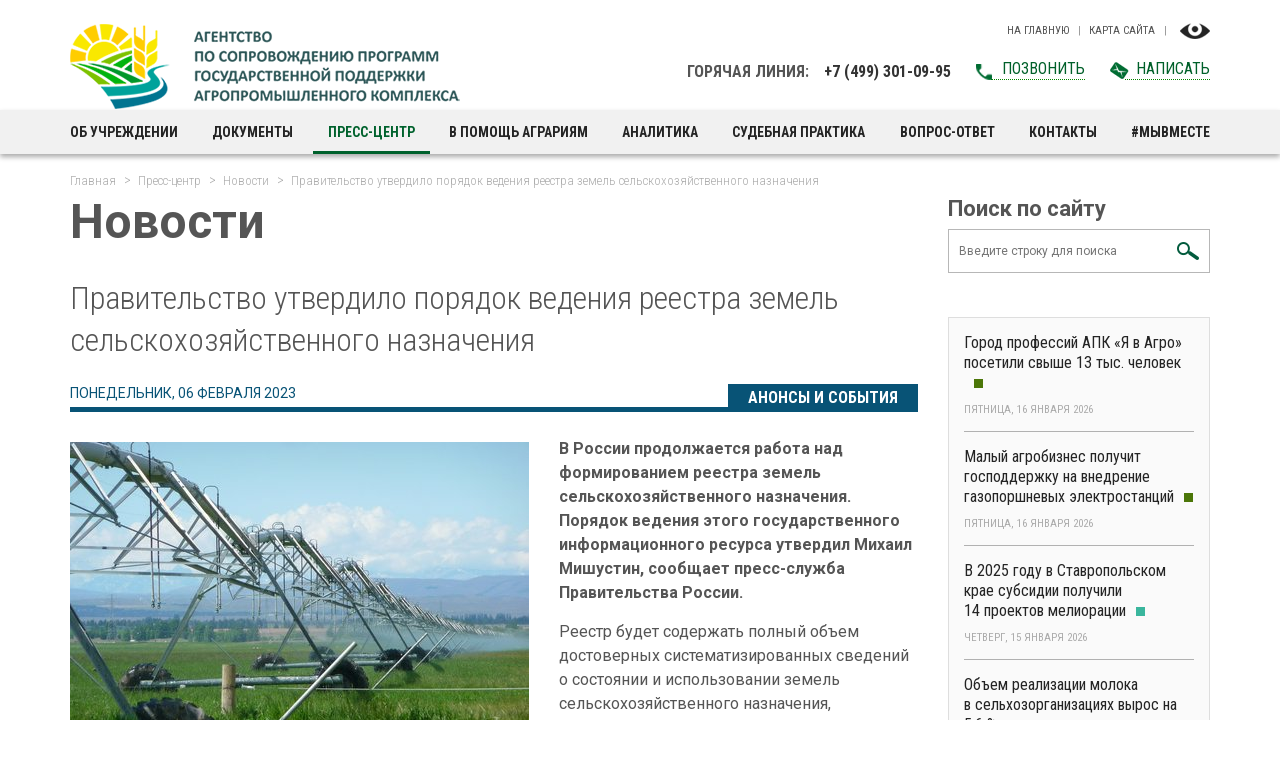

--- FILE ---
content_type: text/html; charset=UTF-8
request_url: http://www.fagps.ru/news/pravitelstvo-utverdilo-poryadok-vedeniya-reestra/
body_size: 33561
content:
<!doctype html><!--[[if lt IE 7]><html class="lt-ie9 lt-ie8 lt-ie7" lang="ru"><![endif]--><!--[[if IE 7]><html class="lt-ie9 lt-ie8" lang="ru"><![endif]--><!--[if IE 8]><html class="lt-ie9" lang="ru"><![endif]--><!--[if gt IE 8]><!--><html lang="ru">
<!--<![endif]--><head>
<meta name="viewport" content="width=device-width, initial-scale=1, shrink-to-fit=no">
<link href="https://fonts.googleapis.com/css?family=Roboto+Condensed:300,300i,400,400i,700,700i%7CRoboto:300,300i,400,400i,500,500i,700,700i&amp;subset=cyrillic,cyrillic-ext,latin-ext" rel="stylesheet">
<title>Правительство утвердило порядок ведения реестра земель сельскохозяйственного назначения. Новости. Федеральное агентство господдержки АПК.</title>
<base href="http://www.fagps.ru/">
<meta http-equiv="Content-type" content="text/html; charset=UTF-8">
<meta name="generator" content="ИнфоДизайн. Emerald CMS. www.infodesign.ru">
<link rel="icon" href="favicon.ico" type="image/x-icon">
<link rel="shortcut icon" href="favicon.ico" type="image/x-icon">
<link rel="stylesheet" href="/css.css?v1.08" type="text/css">
<script type="text/javascript">
var prName="fagps";
var prefix = "/";
var refEdit = false;
			</script><script type="text/javascript" src="/jscore/popup.js?v1.08"></script><link rel="stylesheet" href="https://maxcdn.bootstrapcdn.com/font-awesome/4.7.0/css/font-awesome.min.css">
<link rel="stylesheet" href="vs/css/bvi.min.css" type="text/css">
<link rel="stylesheet" href="/custom.css?v1.08">
<script type="text/javascript" src="/jscore/jquery.js?v1.08"></script><script src="/js/Subsys_JsHttpRequest.js?v1.08"></script>
</head>
<body class="body">
<div style="position: absolute;"></div>
<div id="outer">
<div class="infoBlock"></div>
<header id="header"><div class="top"><div class="container">
<div class="logo"><a href="/"><img src="img/logo.png?v1.08" alt="Федеральное агенство по государственной поддержке деятельности агропромышленного комплекса"></a></div>
<div class="info">
<div class="icons">
<a href="/" title="На главную">На главную</a><a title="Карта сайта" href="/map/">Карта сайта</a><a href="#" class="eye bvi-panel-open-menu" title="Версия для слабовидящих"></a>
</div>
<div class="hotline">
<span class="hotline__title">Горячая линия:</span><span class="tel">+7 (499) 301-09-95</span><a class="callback" href="tel:+74993010995">Позвонить</a><a href="/request-form/"><span class="towrite">Написать</span></a>
</div>
</div>
</div></div>
<nav class="menuTop"><div class="container">
<a href="/" class="logo"><img src="img/logo-s.png?v1.08" alt=""></a><span id="nav_dropdown"><span></span></span><ul class="nav_menu">
<li>
<a href="/about3/">Об учреждении</a><ul>
<li><a href="/about3/">Деятельность</a></li>
<li><a href="/about5/">Государственные работы</a></li>
<li><a href="/structure/">Организационная структура</a></li>
<li><a href="/articles-of-association/">Устав учреждения</a></li>
<li>
<a href="http://www.fagps.ru/about21/">Противодействие коррупции</a><ul>
<li><a href="/about21/">Нормативные, правовые и иные акты в сфере противодействия коррупции</a></li>
<li><a href="/about25/">Методические материалы</a></li>
<li><a href="/about23/">Комиссия по соблюдению требований к служебному поведению и урегулированию конфликта интересов</a></li>
<li><a href="/about22/">Формы документов, связанных с противодействием коррупции</a></li>
<li><a href="/about24/">Обратная связь для сообщений о фактах коррупции</a></li>
</ul>
</li>
<li><a href="/antimonopol/">Обеспечение соответствия деятельности учреждения требованиям антимонопольного законодательства</a></li>
<li><a href="/politika/">Политика обработки персональных данных пользователей сайта</a></li>
<li><a href="/about4/">Закупки</a></li>
</ul>
</li>
<li>
<a href="/docs3/">Документы</a><ul>
<li><a href="/docs3/">Сводные данные о результатах проведения специальной оценки условий труда</a></li>
<li><a href="/docs4/">Воинский учет</a></li>
<li><a href="/docs5/">Персональные данные</a></li>
</ul>
</li>
<li class="act">
<a href="/news/">Пресс-центр</a><ul><li class="act"><span>Новости</span></li></ul>
</li>
<li>
<a href="/msp-v-sfere-pererabotki/">В помощь аграриям</a><ul>
<li><a href="/msp-v-sfere-pererabotki/">Меры поддержки субъектов МСП в сфере переработки сельскохозяйственной продукции</a></li>
<li><a href="/kompensiruyushchaya-i-stimuliruyushchaya-subsidii/">Объединенная субсидия</a></li>
<li><a href="/help-farmers1/">Компенсация части затрат на приобретение семян</a></li>
<li>
<a href="/vozmeshchenie-meliorativnye-meropriyatiya/">Возмещение расходов на мелиоративные мероприятия</a><ul><li><a href="/help-farmers13/">Документы</a></li></ul>
</li>
<li><a href="/stimulirovanie-uvelicheniya-proizvodstva-otdelnykh/">Стимулирование увеличения производства отдельных видов масличных культур</a></li>
<li><a href="/na-sertifikatsiyu-produktsii-apk/">Компенсация части затрат на сертификацию продукции АПК</a></li>
<li>
<a href="/preferential-lending/">Льготное кредитование</a><ul>
<li><a href="/preferential-lending-plan/">План льготного кредитования, текущий остаток субсидии, максимальный размер льготных краткосрочных кредитов</a></li>
<li><a href="/preferential-lending1/">Информационные сообщения</a></li>
<li><a href="/preferential-lending-npa/">Нормативные правовые акты</a></li>
</ul>
</li>
<li>
<a href="https://www.fagps.ru/help-farmers21/">Льготное кредитование на территориях отдельных субъектов Российской Федерации</a><ul><li><a href="/help-farmers21/">Нормативные правовые акты</a></li></ul>
</li>
<li><a href="/preferential-lending-spk/">Льготное кредитование по СПК</a></li>
<li><a href="/obektov-po-pererabotke-selskokhozyaystv/">Компенсация части затрат на создание и (или) модернизацию объектов по переработке сельскохозяйственной продукции</a></li>
<li>
<a href="/lgotnyy-tarif-na-perevozku-zerna/">Льготный тариф на перевозку железнодорожным транспортом сельхозпродукции</a><ul><li><a href="/help-farmers11/">Документы</a></li></ul>
</li>
<li>
<a href="/agricultural-insurance/">Агрострахование</a><ul>
<li><a href="/insurance-companies/">Единое общероссийское объединение страховщиков</a></li>
<li><a href="/agricultural-insurance6/">Независимая экспертиза</a></li>
<li><a href="/agricultural-insurance5/">Документы по аттестации кандидатов в независимые эксперты</a></li>
<li><a href="https://mcx.gov.ru/ministry/departments/departament-ekonomiki-i-gosydarstvennoy-podderzhki-apk/industry-information/info-normativno-pravovaya-baza/">Нормативно-правовая база</a></li>
<li><a href="https://mcx.gov.ru/ministry/departments/departament-ekonomiki-i-gosydarstvennoy-podderzhki-apk/industry-information/info-materialy/">Материалы</a></li>
</ul>
</li>
<li>
<a href="/subsidy-credit-2017/">Субсидирование инвестиционных кредитов</a><ul>
<li><a href="/subsidy-credit-20171/">Документы</a></li>
<li><a href="/subsidy-credit-20172/">Формы заявок на участие в отборе инвестиционных проектов</a></li>
</ul>
</li>
<li>
<a href="/building-compensation/">Компенсация прямых понесенных затрат</a><ul><li><a href="/building-compensation1/">Документы</a></li></ul>
</li>
<li>
<a href="/help-farmers3/">Компенсация части затрат на создание и (или) модернизацию картофеле- и (или) овощехранилищ</a><ul><li><a href="/help-farmers31/">Документы</a></li></ul>
</li>
<li>
<a href="/machinery-subsidy/">Субсидии производителям сельхозтехники</a><ul>
<li><a href="/machinery-subsidy3/">Актуальные материалы</a></li>
<li><a href="/machinery-subsidy1/">Перечень производителей, реализующих сельхозтехнику в соответствии с Правилами предоставления субсидий</a></li>
</ul>
</li>
<li><a href="/lgotnyy-lizing/">Льготный лизинг</a></li>
<li>
<a href="/kompensatsiya-chasti-zatrat-na-transportirovku-pro/">Компенсация части затрат на транспортировку продукции АПК</a><ul><li><a href="/help-farmers12/">Документы</a></li></ul>
</li>
<li><a href="/help-farmers4/">Субсидия на стимулирование развития виноградарства и виноделия</a></li>
</ul>
</li>
<li>
<a href="/analytics1/">Аналитика</a><ul>
<li><a href="/analytics1/">Оперативная информация о текущей ситуации в сельскохозяйственном страховании с господдержкой</a></li>
<li><a href="/docs1/">Состояние рынка сельхозстрахования</a></li>
<li><a href="/docs2/">Сводные статистические данные</a></li>
</ul>
</li>
<li><a href="/judicial-practice/">Судебная практика</a></li>
<li><a href="/faq/">Вопрос-ответ</a></li>
<li><a href="/contacts/">Контакты</a></li>
<li><a href="/rumain1/">#МЫВМЕСТЕ</a></li>
</ul>
<span id="nav_search"></span><form action="/search/" method="get" class="searchTop">
<input type="text" name="s" placeholder="Поиск по сайту"><button></button>
</form>
<div class="hotline">
<span class="hotline__title">Горячая линия:</span><span class="tel">+7 (499) 301-09-95</span><a class="callback" href="tel:+74993010995">Позвонить</a><a href="/request-form/"><span class="towrite">Написать</span></a>
</div>
<div class="v-impaired"><a href="" class="eye bvi-panel-open-menu" title="Версия для слабовидящих"></a></div>
</div></nav></header><section id="body"><div class="container">
<div class="navigator">
<a href="/">Главная</a><a href="/news/">Пресс-центр</a><a href="/news/">Новости</a><span>Правительство утвердило порядок ведения реестра земель сельскохозяйственного назначения</span>
</div>
<div class="row">
<div class="col-xs-12 col-md-9 content">
<div class="h1">Новости</div>
<div class="newsItem">
<h1 class="h2">Правительство утвердило порядок ведения реестра земель сельскохозяйственного назначения</h1>
<div class="leftalign"></div>
<div class="category" style="border-color:#085376">
<div class="category__title"><a href="news/?category=4" style="background-color:#085376">Анонсы и события</a></div>
<div class="date" style="color:#085376">Понедельник, 06 февраля 2023</div>
</div>
<div class="image"><img src="/upload/2023-02-06/00bb2ffe06a7848963f71012a63432c7.jpg" alt="Правительство утвердило порядок ведения реестра земель сельскохозяйственного назначения"></div><p><strong>В России продолжается работа над формированием реестра земель сельскохозяйственного назначения. Порядок ведения этого государственного информационного ресурса утвердил Михаил Мишустин, сообщает пресс-служба Правительства России.</strong></p>
<p>Реестр будет содержать полный объем достоверных систематизированных сведений о&nbsp;состоянии и&nbsp;использовании земель сельскохозяйственного назначения, о&nbsp;расположенных там участках и&nbsp;зданиях.</p>
<p>По сути, этот ресурс станет инструментом оценки состояния земель для сельскохозяйственного производства. Он позволит быстрее находить возможности для новых агропроектов, в&nbsp;том числе по наращиванию производства продовольствия.</p>
<p>Предоставлять сведения для внесения в&nbsp;реестр будут организации, подведомственные Минсельхозу, органы власти, а&nbsp;также госкорпорация «Роскосмос». Реестр в&nbsp;том числе будет регулярно пополняться информацией в&nbsp;ходе мониторинга земель сельхозназначения.</p>
<p>Собственники, арендаторы земельных участков, землепользователи и&nbsp;землевладельцы смогут получать сведения о&nbsp;своих участках из реестра бесплатно — через портал госуслуг.</p>
<p>Функционирование реестра также будет способствовать реализации утвержденной Правительством по поручению Президента госпрограммы эффективного вовлечения в&nbsp;оборот земель сельхозназначения и&nbsp;развития мелиоративного комплекса до 2030&nbsp;года. Она предполагает вовлечение в&nbsp;оборот 13,2&nbsp;млн&nbsp;га неиспользуемых земель и&nbsp;сохранение в&nbsp;сельхозобороте мелиорированных земель на площади не менее 3,6&nbsp;млн&nbsp;га.</p><p class="views clear">4708 просмотров</p>
<div class="back"><a href="/news/">Вернуться к списку новостей</a></div>
<div class="row clear">
<div class="col-xs-12 col-sm-6"><div class="newsLinks">
<strong>Регионы</strong><a href="/news/?region=1">Российская Федерация</a>
</div></div>
<div class="col-xs-12 col-sm-6"></div>
</div>
</div>
<div class="news row others">
<div class="h2 col-xs-12">
					Еще интересное в разделе <span>«<a href="news/?category=4" style="color:#085376">Анонсы и события</a>»</span>
</div>
<div class="col-xs-12 col-sm-6 col-md-4"><div class="news__item">
<div class="image"><a href="/news/v-chuvashii-obem-sredstv-na-agrarnye-investproekty/" style="background-image:url(/upload/2026-01-16/b89b1fff6e914ae6a02569c0cb5c9ba5.jpg);"><img src="/upload/2026-01-16/b89b1fff6e914ae6a02569c0cb5c9ba5.jpg" alt="В Чувашии объем средств на аграрные инвестпроекты планируют увеличить втрое"></a></div>
<div class="text">
<div class="news__title"><a href="/news/v-chuvashii-obem-sredstv-na-agrarnye-investproekty/">В Чувашии объем средств на аграрные инвестпроекты планируют увеличить втрое</a></div>
<div class="date">Пятница, 16 января 2026</div>
<div class="desc">Общий размер инвестиций на реализацию сельскохозяйственных проектов в Чувашии планируют увеличить в 2026 году до 10 млрд рублей. Об этом сообщил глав…</div>
</div>
<div class="line" style="background:#085376"></div>
</div></div>
<div class="col-xs-12 col-sm-6 col-md-4"><div class="news__item">
<div class="image"><a href="/news/v-lnr-sbor-zernovyh-i-zernobobovyh-kultur-v-15/" style="background-image:url(/upload/2026-01-16/5b6d632808abd9e29ad837195ae73028.jpg);"><img src="/upload/2026-01-16/5b6d632808abd9e29ad837195ae73028.jpg" alt="В ЛНР сбор зерновых и зернобобовых культур в 1,5 раза превысил уровень 2024 года"></a></div>
<div class="text">
<div class="news__title"><a href="/news/v-lnr-sbor-zernovyh-i-zernobobovyh-kultur-v-15/">В ЛНР сбор зерновых и зернобобовых культур в 1,5 раза превысил уровень 2024 года</a></div>
<div class="date">Пятница, 16 января 2026</div>
<div class="desc">Валовый сбор зерновых и зернобобовых культур в ЛНР составил 900 тыс. тонн, что в 1,5 раза выше прошлогоднего показателя. Такие данные за 2025 год при…</div>
</div>
<div class="line" style="background:#085376"></div>
</div></div>
<div class="col-xs-12 col-sm-6 col-md-4"><div class="news__item">
<div class="image"><a href="/news/rossiya-v-2025-godu-uvelichila-eksport/" style="background-image:url(/upload/2026-01-16/f690807da014ad6b5df03780cc5c4963.jpg);"><img src="/upload/2026-01-16/f690807da014ad6b5df03780cc5c4963.jpg" alt="Россия в 2025 году увеличила экспорт свиноводческой продукции в Китай в два раза"></a></div>
<div class="text">
<div class="news__title"><a href="/news/rossiya-v-2025-godu-uvelichila-eksport/">Россия в 2025 году увеличила экспорт свиноводческой продукции в Китай в два раза</a></div>
<div class="date">Пятница, 16 января 2026</div>
<div class="desc">Россия в 2025 году нарастила экспорт свиноводческой продукции в Китай в два раза, до 76,1 тыс. тонн, передает ТАСС со ссылкой на сообщение Россельхоз…</div>
</div>
<div class="line" style="background:#085376"></div>
</div></div>
<div class="col-xs-12 col-sm-6 col-md-4"><div class="news__item">
<div class="image"><a href="/news/bolee-2-tys-gektarov-zabroshennyh-zemel-vernulis-v/" style="background-image:url(/upload/2026-01-15/1e4170cbbc21550fa9427bb0dd4298a3.jpg);"><img src="/upload/2026-01-15/1e4170cbbc21550fa9427bb0dd4298a3.jpg" alt="Более 2 тыс. гектаров заброшенных земель вернулись в сельхозоборот в 2025 году в Хабаровском крае"></a></div>
<div class="text">
<div class="news__title"><a href="/news/bolee-2-tys-gektarov-zabroshennyh-zemel-vernulis-v/">Более 2 тыс. гектаров заброшенных земель вернулись в сельхозоборот в 2025 году в Хабаровском крае</a></div>
<div class="date">Четверг, 15 января 2026</div>
<div class="desc">За прошедший год в Хабаровском крае вовлечено в сельскохозяйственный оборот около 2,2 тыс. гектаров пустующих земель. Это стало возможным благодаря м…</div>
</div>
<div class="line" style="background:#085376"></div>
</div></div>
<div class="col-xs-12 col-sm-6 col-md-4"><div class="news__item">
<div class="image"><a href="/news/obemy-priobreteniya-selhoztehniki-vbashk1768480096/" style="background-image:url(/upload/2026-01-15/78f780b8b2c03c7c6823ee56103194e7.jpg);"><img src="/upload/2026-01-15/78f780b8b2c03c7c6823ee56103194e7.jpg" alt="Объемы приобретения сельхозтехники в Башкортостане в 2025 году достигли 12 млрд рублей"></a></div>
<div class="text">
<div class="news__title"><a href="/news/obemy-priobreteniya-selhoztehniki-vbashk1768480096/">Объемы приобретения сельхозтехники в Башкортостане в 2025 году достигли 12 млрд рублей</a></div>
<div class="date">Четверг, 15 января 2026</div>
<div class="desc">В 2025 году аграрии Республики Башкортостан приобрели более 2,2 тыс. единиц техники на сумму 12 млрд рублей. В денежном выражении это на 1,5 млрд руб…</div>
</div>
<div class="line" style="background:#085376"></div>
</div></div>
<div class="col-xs-12 col-sm-6 col-md-4"><div class="news__item">
<div class="image"><a href="/news/crpt-i-rosselhoznadzor-avtomatiziruyut-blokirovku/" style="background-image:url(/upload/2026-01-15/1a98d061c9aa9c26a7d72a31845ae1ae.jpg);"><img src="/upload/2026-01-15/1a98d061c9aa9c26a7d72a31845ae1ae.jpg" alt="ЦРПТ и Россельхознадзор автоматизируют блокировку запрещенных ветпрепаратов"></a></div>
<div class="text">
<div class="news__title"><a href="/news/crpt-i-rosselhoznadzor-avtomatiziruyut-blokirovku/">ЦРПТ и Россельхознадзор автоматизируют блокировку запрещенных ветпрепаратов</a></div>
<div class="date">Четверг, 15 января 2026</div>
<div class="desc">Центр развития перспективных технологий (ЦРПТ, оператор системы маркировки «Честный знак») и Россельхознадзор разрабатывают механизм, который позволи…</div>
</div>
<div class="line" style="background:#085376"></div>
</div></div>
</div>
</div>
<aside class="col-xs-12 col-md-3"><form action="/search/" method="get" class="searchRight">
<span class="h2">Поиск по сайту</span><input type="text" name="s" placeholder="Введите строку для поиска"><input type="submit" class="button" value="Найти">
</form>
<div class="newsList">
<div class="news__item">
<div class="news__title"><a href="/news/gorod-professiy-apk-yavagro-posetili-svyshe-13tys/">Город профессий АПК «Я в Агро» посетили свыше 13 тыс. человек<span style="background:#4b7608"></span></a></div>
<div class="date">Пятница, 16 января 2026</div>
</div>
<div class="news__item">
<div class="news__title"><a href="/news/malyy-agrobiznes-poluchit-gospodderzhku-na/">Малый агробизнес получит господдержку на внедрение газопоршневых электростанций<span style="background:#4b7608"></span></a></div>
<div class="date">Пятница, 16 января 2026</div>
</div>
<div class="news__item">
<div class="news__title"><a href="/news/v2025godu-vstavropolskom-krae-subsidii-poluchili/">В 2025 году в Ставропольском крае субсидии получили 14 проектов мелиорации<span style="background:#3ab69d"></span></a></div>
<div class="date">Четверг, 15 января 2026</div>
</div>
<div class="news__item">
<div class="news__title"><a href="/news/obem-realizacii-moloka-vselhozorganizaci1768455887/">Объем реализации молока в сельхозорганизациях вырос на 5,6 %<span style="background:#4b7608"></span></a></div>
<div class="date">Четверг, 15 января 2026</div>
</div>
<div class="news__item">
<div class="news__title"><a href="/news/na-stavropole-gospodderzhka-pozvolila-zastrahovat/">На Ставрополье господдержка позволила застраховать более 30 % общей посевной площади<span style="background:#3ab69d"></span></a></div>
<div class="date">Среда, 14 января 2026</div>
</div>
<div class="all"><a href="/news/">Архив новостей</a></div>
</div>
<div class="infoBlock"><a href="https://xn--80aaahd8bzabpbkm5b.xn--p1ai/" rel="nofollow"><img src="/upload/2023-12-29/bacd6622ab4bc881e92a033037a84954.jpg" target="_blank" alt=""></a></div>
<div class="rss-news">
<div class="h2">Подписка на новости</div>
<form action="" method="get">
<input type="text" id="emailSubscribe" placeholder="Введите Ваш e-mail"><button class="btn arrow-btn" id="doEmailSubscribe">Подписаться</button>
</form>
</div></aside>
</div>
</div></section><footer id="footer"><div class="footerInner container"><div class="row">
<nav class="col-md-3 menu"><div class="title"><a href="/about3/">Об учреждении</a></div>
<ul>
<li><a href="/about3/">Деятельность</a></li>
<li><a href="/about5/">Государственные работы</a></li>
<li><a href="/structure/">Организационная структура</a></li>
<li><a href="/articles-of-association/">Устав учреждения</a></li>
<li><a href="http://www.fagps.ru/about21/">Противодействие коррупции</a></li>
<li><a href="/antimonopol/">Обеспечение соответствия деятельности учреждения требованиям антимонопольного законодательства</a></li>
<li><a href="/politika/">Политика обработки персональных данных пользователей сайта</a></li>
<li><a href="/about4/">Закупки</a></li>
</ul></nav><nav class="col-md-3 menu"><div class="title"><a href="/msp-v-sfere-pererabotki/">В помощь аграриям</a></div>
<ul>
<li><a href="/msp-v-sfere-pererabotki/">Меры поддержки субъектов МСП в сфере переработки сельскохозяйственной продукции</a></li>
<li><a href="/kompensiruyushchaya-i-stimuliruyushchaya-subsidii/">Объединенная субсидия</a></li>
<li><a href="/help-farmers1/">Компенсация части затрат на приобретение семян</a></li>
<li><a href="/vozmeshchenie-meliorativnye-meropriyatiya/">Возмещение расходов на мелиоративные мероприятия</a></li>
<li><a href="/stimulirovanie-uvelicheniya-proizvodstva-otdelnykh/">Стимулирование увеличения производства отдельных видов масличных культур</a></li>
<li><a href="/na-sertifikatsiyu-produktsii-apk/">Компенсация части затрат на сертификацию продукции АПК</a></li>
<li><a href="/preferential-lending/">Льготное кредитование</a></li>
<li><a href="https://www.fagps.ru/help-farmers21/">Льготное кредитование на территориях отдельных субъектов Российской Федерации</a></li>
<li><a href="/preferential-lending-spk/">Льготное кредитование по СПК</a></li>
<li><a href="/obektov-po-pererabotke-selskokhozyaystv/">Компенсация части затрат на создание и (или) модернизацию объектов по переработке сельскохозяйственной продукции</a></li>
<li><a href="/lgotnyy-tarif-na-perevozku-zerna/">Льготный тариф на перевозку железнодорожным транспортом сельхозпродукции</a></li>
<li><a href="/agricultural-insurance/">Агрострахование</a></li>
<li><a href="/subsidy-credit-2017/">Субсидирование инвестиционных кредитов</a></li>
<li><a href="/building-compensation/">Компенсация прямых понесенных затрат</a></li>
<li><a href="/help-farmers3/">Компенсация части затрат на создание и (или) модернизацию картофеле- и (или) овощехранилищ</a></li>
<li><a href="/machinery-subsidy/">Субсидии производителям сельхозтехники</a></li>
<li><a href="/lgotnyy-lizing/">Льготный лизинг</a></li>
<li><a href="/kompensatsiya-chasti-zatrat-na-transportirovku-pro/">Компенсация части затрат на транспортировку продукции АПК</a></li>
<li><a href="/help-farmers4/">Субсидия на стимулирование развития виноградарства и виноделия</a></li>
</ul></nav><nav class="col-md-3 menu"><div class="title"><a href="/information/">Информация</a></div>
<ul>
<li><a href="/docs3/">Документы</a></li>
<li><a href="/analytics1/">Аналитика</a></li>
<li><a href="/judicial-practice/">Судебная практика</a></li>
<li><a href="/faq/">Вопрос-ответ</a></li>
<li><a href="/information-material/">Информационные материалы</a></li>
<li><a href="/terms-dictionary/">Словарь терминов</a></li>
</ul></nav><div class="col-xs-12 col-md-3 contacts">
<div class="title"><a href="/contacts/">Контакты</a></div>
<div class="edit"></div><p class="address">107078, г. Москва, улица Маши Порываевой, д. 11, стр. 3, станция метро «Комсомольская»<br />
или «Красные ворота»</p>
<p class="phone"><a href="tel:+74957274449">+7 495 727-44-49</a></p>
<p class="email"><a href="mailto:info@fagps.ru">info@fagps.ru</a></p>
<p class="email"><strong>Почтовый адрес:</strong>&nbsp;107140,<br />
г. Москва, а/я 72</p></div>
</div></div>
<div class="infoBlock"></div>
<div class="copyright container"><p>Copyright © 2014—2026. ФГБУ «АСП АПК» </p></div></footer><div id="toTop"></div>
<div style="position: absolute;"><!-- Yandex.Metrika counter -->
<script type="text/javascript" >
    (function (d, w, c) {
        (w[c] = w[c] || []).push(function() {
            try {
                w.yaCounter50505691 = new Ya.Metrika2({
                    id:50505691,
                    clickmap:true,
                    trackLinks:true,
                    accurateTrackBounce:true
                });
            } catch(e) { }
        });

        var n = d.getElementsByTagName("script")[0],
            s = d.createElement("script"),
            f = function () { n.parentNode.insertBefore(s, n); };
        s.type = "text/javascript";
        s.async = true;
        s.src = "https://mc.yandex.ru/metrika/tag.js";

        if (w.opera == "[object Opera]") {
            d.addEventListener("DOMContentLoaded", f, false);
        } else { f(); }
    })(document, window, "yandex_metrika_callbacks2");
</script>
<noscript><div><img src="https://mc.yandex.ru/watch/50505691" style="position:absolute; left:-9999px;" alt="" /></div></noscript>
<!-- /Yandex.Metrika counter --></div>
</div>
<div class="divForm hidden" id="callback">
<div class="edit"></div><span class="tel">+7 (499) 301-09-95</span><a href="tel:+74993010995" class="callback">Позвонить</a></div>
<script src="js/slick-1.4.0.min.js?v1.08"></script><script src="js/jquery.formstyler.js?v1.08"></script><script src="js/jquery.imagesloaded.min.js?v1.08"></script><script src="js/viewportchecker.js?v1.08"></script><script src="js/jquery.colorbox-min.js?v1.08"></script><script src="js/jquery.magnific-popup.min.js?v1.08"></script><script type="text/javascript" src="vs/js/responsivevoice.min.js?v1.08"></script><script type="text/javascript" src="vs/js/bvi-init-panel.min.js?v1.08"></script><script type="text/javascript" src="vs/js/bvi.min.js?v1.08"></script><script type="text/javascript" src="vs/js/js.cookie.min.js?v1.08"></script><script src="js/menu.js?v1.08"></script><script src="js/project.js?v1.08"></script>
</body>
</html>


--- FILE ---
content_type: text/css
request_url: http://www.fagps.ru/css.css?v1.08
body_size: 268385
content:
@charset "UTF-8";
/*Defaults*/
/*$img: "Images/";*/
/*! normalize.css v3.0.0 | MIT License | git.io/normalize */
/**
 * 1. Set default font family to sans-serif.
 * 2. Prevent iOS text size adjust after orientation change, without disabling
 *    user zoom.
 */
html {
  font-family: sans-serif;
  /* 1 */
  -ms-text-size-adjust: 100%;
  /* 2 */
  -webkit-text-size-adjust: 100%;
  /* 2 */ }

/**
 * Remove default margin.
 */
body {
  margin: 0; }

/* HTML5 display definitions
   ========================================================================== */
/**
 * Correct `block` display not defined for any HTML5 element in IE 8/9.
 * Correct `block` display not defined for `details` or `summary` in IE 10/11 and Firefox.
 * Correct `block` display not defined for `main` in IE 11.
 */
article,
aside,
details,
figcaption,
figure,
footer,
header,
hgroup,
main,
nav,
section,
summary {
  display: block; }

/**
 * 1. Correct `inline-block` display not defined in IE 8/9.
 * 2. Normalize vertical alignment of `progress` in Chrome, Firefox, and Opera.
 */
audio,
canvas,
progress,
video {
  display: inline-block;
  /* 1 */
  vertical-align: baseline;
  /* 2 */ }

/**
 * Prevent modern browsers from displaying `audio` without controls.
 * Remove excess height in iOS 5 devices.
 */
audio:not([controls]) {
  display: none;
  height: 0; }

/**
 * Address `[hidden]` styling not present in IE 8/9/10.
 * Hide the `template` element in IE 8/9/11, Safari, and Firefox < 22.
 */
[hidden],
template {
  display: none; }

/* Links
   ========================================================================== */
/**
 * Remove the gray background color from active links in IE 10.
 */
a {
  background: transparent; }

/**
 * Improve readability when focused and also mouse hovered in all browsers.
 */
a:active,
a:hover {
  outline: 0; }

/* Text-level semantics
   ========================================================================== */
/**
 * Address styling not present in IE 8/9/10/11, Safari, and Chrome.
 */
abbr[title] {
  border-bottom: 1px dotted; }

/**
 * Address style set to `bolder` in Firefox 4+, Safari, and Chrome.
 */
b,
strong {
  font-weight: bold; }

/**
 * Address styling not present in Safari and Chrome.
 */
dfn {
  font-style: italic; }

/**
 * Address variable `h1` font-size and margin within `section` and `article`
 * contexts in Firefox 4+, Safari, and Chrome.
 */
h1 {
  font-size: 2em;
  margin: 0.67em 0; }

/**
 * Address styling not present in IE 8/9.
 */
mark {
  background: #ff0;
  color: #000; }

/**
 * Address inconsistent and variable font size in all browsers.
 */
small {
  font-size: 80%; }

/**
 * Prevent `sub` and `sup` affecting `line-height` in all browsers.
 */
sub,
sup {
  font-size: 75%;
  line-height: 0;
  position: relative;
  vertical-align: baseline; }

sup {
  top: -0.5em; }

sub {
  bottom: -0.25em; }

/* Embedded content
   ========================================================================== */
/**
 * Remove border when inside `a` element in IE 8/9/10.
 */
img {
  border: 0; }

/**
 * Correct overflow not hidden in IE 9/10/11.
 */
svg:not(:root) {
  overflow: hidden; }

/* Grouping content
   ========================================================================== */
/**
 * Address margin not present in IE 8/9 and Safari.
 */
figure {
  margin: 1em 40px; }

/**
 * Address differences between Firefox and other browsers.
 */
hr {
  -moz-box-sizing: content-box;
  box-sizing: content-box;
  height: 0; }

/**
 * Contain overflow in all browsers.
 */
pre {
  overflow: auto; }

/**
 * Address odd `em`-unit font size rendering in all browsers.
 */
code,
kbd,
pre,
samp {
  font-family: monospace, monospace;
  font-size: 1em; }

/* Forms
   ========================================================================== */
/**
 * Known limitation: by default, Chrome and Safari on OS X allow very limited
 * styling of `select`, unless a `border` property is set.
 */
/**
 * 1. Correct color not being inherited.
 *    Known issue: affects color of disabled elements.
 * 2. Correct font properties not being inherited.
 * 3. Address margins set differently in Firefox 4+, Safari, and Chrome.
 */
button,
input,
optgroup,
select,
textarea {
  color: inherit;
  /* 1 */
  font: inherit;
  /* 2 */
  margin: 0;
  /* 3 */ }

/**
 * Address `overflow` set to `hidden` in IE 8/9/10/11.
 */
button {
  overflow: visible; }

/**
 * Address inconsistent `text-transform` inheritance for `button` and `select`.
 * All other form control elements do not inherit `text-transform` values.
 * Correct `button` style inheritance in Firefox, IE 8/9/10/11, and Opera.
 * Correct `select` style inheritance in Firefox.
 */
button,
select {
  text-transform: none; }

/**
 * 1. Avoid the WebKit bug in Android 4.0.* where (2) destroys native `audio`
 *    and `video` controls.
 * 2. Correct inability to style clickable `input` types in iOS.
 * 3. Improve usability and consistency of cursor style between image-type
 *    `input` and others.
 */
button,
html input[type="button"],
input[type="reset"],
input[type="submit"] {
  -webkit-appearance: button;
  /* 2 */
  cursor: pointer;
  /* 3 */ }

/**
 * Re-set default cursor for disabled elements.
 */
button[disabled],
html input[disabled] {
  cursor: default; }

/**
 * Remove inner padding and border in Firefox 4+.
 */
button::-moz-focus-inner,
input::-moz-focus-inner {
  border: 0;
  padding: 0; }

/**
 * Address Firefox 4+ setting `line-height` on `input` using `!important` in
 * the UA stylesheet.
 */
input {
  line-height: normal; }

/**
 * It's recommended that you don't attempt to style these elements.
 * Firefox's implementation doesn't respect box-sizing, padding, or width.
 *
 * 1. Address box sizing set to `content-box` in IE 8/9/10.
 * 2. Remove excess padding in IE 8/9/10.
 */
input[type="checkbox"],
input[type="radio"] {
  box-sizing: border-box;
  /* 1 */
  padding: 0;
  /* 2 */ }

/**
 * Fix the cursor style for Chrome's increment/decrement buttons. For certain
 * `font-size` values of the `input`, it causes the cursor style of the
 * decrement button to change from `default` to `text`.
 */
input[type="number"]::-webkit-inner-spin-button,
input[type="number"]::-webkit-outer-spin-button {
  height: auto; }

/**
 * 1. Address `appearance` set to `searchfield` in Safari and Chrome.
 * 2. Address `box-sizing` set to `border-box` in Safari and Chrome
 *    (include `-moz` to future-proof).
 */
input[type="search"] {
  -webkit-appearance: textfield;
  /* 1 */
  -moz-box-sizing: content-box;
  -webkit-box-sizing: content-box;
  /* 2 */
  box-sizing: content-box; }

/**
 * Remove inner padding and search cancel button in Safari and Chrome on OS X.
 * Safari (but not Chrome) clips the cancel button when the search input has
 * padding (and `textfield` appearance).
 */
input[type="search"]::-webkit-search-cancel-button,
input[type="search"]::-webkit-search-decoration {
  -webkit-appearance: none; }

/**
 * Define consistent border, margin, and padding.
 */
fieldset {
  border: 1px solid #c0c0c0;
  margin: 0 2px;
  padding: 0.35em 0.625em 0.75em; }

/**
 * 1. Correct `color` not being inherited in IE 8/9/10/11.
 * 2. Remove padding so people aren't caught out if they zero out fieldsets.
 */
legend {
  border: 0;
  /* 1 */
  padding: 0;
  /* 2 */ }

/**
 * Remove default vertical scrollbar in IE 8/9/10/11.
 */
textarea {
  overflow: auto; }

/**
 * Don't inherit the `font-weight` (applied by a rule above).
 * NOTE: the default cannot safely be changed in Chrome and Safari on OS X.
 */
optgroup {
  font-weight: bold; }

/* Tables
   ========================================================================== */
/**
 * Remove most spacing between table cells.
 */
table {
  border-collapse: collapse;
  border-spacing: 0; }

td,
th {
  padding: 0; }

/*!
 * Bootstrap v3.3.7 (http://getbootstrap.com)
 * Copyright 2011-2016 Twitter, Inc.
 * Licensed under MIT (https://github.com/twbs/bootstrap/blob/master/LICENSE)
 */
.container {
  	/* @include container-fixed;
  
    @media (min-width: $screen-sm-min) {
      width: $container-sm;
    }
    @media (min-width: $screen-md-min) {
      width: $container-md;
    }
    @media (min-width: $screen-lg-min) {
      width: $container-lg;
    }*/ }

.container-fluid {
  margin-right: auto;
  margin-left: auto;
  padding-left: 15px;
  padding-right: 15px; }
  .container-fluid:before, .container-fluid:after {
    content: " ";
    display: table; }
  .container-fluid:after {
    clear: both; }

.row {
  margin-left: -15px;
  margin-right: -15px; }
  .row:before, .row:after {
    content: " ";
    display: table; }
  .row:after {
    clear: both; }

.col-xs-1, .col-sm-1, .col-md-1, .col-lg-1, .col-xs-2, .col-sm-2, .col-md-2, .col-lg-2, .col-xs-3, .col-sm-3, .col-md-3, .col-lg-3, .col-xs-4, .col-sm-4, .col-md-4, .col-lg-4, .col-xs-5, .col-sm-5, .col-md-5, .col-lg-5, .col-xs-6, .col-sm-6, .col-md-6, .col-lg-6, .col-xs-7, .col-sm-7, .col-md-7, .col-lg-7, .col-xs-8, .col-sm-8, .col-md-8, .col-lg-8, .col-xs-9, .col-sm-9, .col-md-9, .col-lg-9, .col-xs-10, .col-sm-10, .col-md-10, .col-lg-10, .col-xs-11, .col-sm-11, .col-md-11, .col-lg-11, .col-xs-12, .col-sm-12, .col-md-12, .col-lg-12 {
  /* position: relative;*/
  min-height: 1px;
  padding-left: 15px;
  padding-right: 15px; }

.col-xs-1, .col-xs-2, .col-xs-3, .col-xs-4, .col-xs-5, .col-xs-6, .col-xs-7, .col-xs-8, .col-xs-9, .col-xs-10, .col-xs-11, .col-xs-12 {
  float: left; }

.col-xs-1 {
  width: 8.33333%; }

.col-xs-2 {
  width: 16.66667%; }

.col-xs-3 {
  width: 25%; }

.col-xs-4 {
  width: 33.33333%; }

.col-xs-5 {
  width: 41.66667%; }

.col-xs-6 {
  width: 50%; }

.col-xs-7 {
  width: 58.33333%; }

.col-xs-8 {
  width: 66.66667%; }

.col-xs-9 {
  width: 75%; }

.col-xs-10 {
  width: 83.33333%; }

.col-xs-11 {
  width: 91.66667%; }

.col-xs-12 {
  width: 100%; }

.col-xs-pull-0 {
  right: auto; }

.col-xs-pull-1 {
  right: 8.33333%; }

.col-xs-pull-2 {
  right: 16.66667%; }

.col-xs-pull-3 {
  right: 25%; }

.col-xs-pull-4 {
  right: 33.33333%; }

.col-xs-pull-5 {
  right: 41.66667%; }

.col-xs-pull-6 {
  right: 50%; }

.col-xs-pull-7 {
  right: 58.33333%; }

.col-xs-pull-8 {
  right: 66.66667%; }

.col-xs-pull-9 {
  right: 75%; }

.col-xs-pull-10 {
  right: 83.33333%; }

.col-xs-pull-11 {
  right: 91.66667%; }

.col-xs-pull-12 {
  right: 100%; }

.col-xs-push-0 {
  left: auto; }

.col-xs-push-1 {
  left: 8.33333%; }

.col-xs-push-2 {
  left: 16.66667%; }

.col-xs-push-3 {
  left: 25%; }

.col-xs-push-4 {
  left: 33.33333%; }

.col-xs-push-5 {
  left: 41.66667%; }

.col-xs-push-6 {
  left: 50%; }

.col-xs-push-7 {
  left: 58.33333%; }

.col-xs-push-8 {
  left: 66.66667%; }

.col-xs-push-9 {
  left: 75%; }

.col-xs-push-10 {
  left: 83.33333%; }

.col-xs-push-11 {
  left: 91.66667%; }

.col-xs-push-12 {
  left: 100%; }

.col-xs-offset-0 {
  margin-left: 0%; }

.col-xs-offset-1 {
  margin-left: 8.33333%; }

.col-xs-offset-2 {
  margin-left: 16.66667%; }

.col-xs-offset-3 {
  margin-left: 25%; }

.col-xs-offset-4 {
  margin-left: 33.33333%; }

.col-xs-offset-5 {
  margin-left: 41.66667%; }

.col-xs-offset-6 {
  margin-left: 50%; }

.col-xs-offset-7 {
  margin-left: 58.33333%; }

.col-xs-offset-8 {
  margin-left: 66.66667%; }

.col-xs-offset-9 {
  margin-left: 75%; }

.col-xs-offset-10 {
  margin-left: 83.33333%; }

.col-xs-offset-11 {
  margin-left: 91.66667%; }

.col-xs-offset-12 {
  margin-left: 100%; }

.col-xs-offset-right-0 {
  margin-right: 0%; }

.col-xs-offset-right-1 {
  margin-right: 8.33333%; }

.col-xs-offset-right-2 {
  margin-right: 16.66667%; }

.col-xs-offset-right-3 {
  margin-right: 25%; }

.col-xs-offset-right-4 {
  margin-right: 33.33333%; }

.col-xs-offset-right-5 {
  margin-right: 41.66667%; }

.col-xs-offset-right-6 {
  margin-right: 50%; }

.col-xs-offset-right-7 {
  margin-right: 58.33333%; }

.col-xs-offset-right-8 {
  margin-right: 66.66667%; }

.col-xs-offset-right-9 {
  margin-right: 75%; }

.col-xs-offset-right-10 {
  margin-right: 83.33333%; }

.col-xs-offset-right-11 {
  margin-right: 91.66667%; }

.col-xs-offset-right-12 {
  margin-right: 100%; }

@media (min-width: 768px) {
  .col-sm-1, .col-sm-2, .col-sm-3, .col-sm-4, .col-sm-5, .col-sm-6, .col-sm-7, .col-sm-8, .col-sm-9, .col-sm-10, .col-sm-11, .col-sm-12 {
    float: left; }

  .col-sm-1 {
    width: 8.33333%; }

  .col-sm-2 {
    width: 16.66667%; }

  .col-sm-3 {
    width: 25%; }

  .col-sm-4 {
    width: 33.33333%; }

  .col-sm-5 {
    width: 41.66667%; }

  .col-sm-6 {
    width: 50%; }

  .col-sm-7 {
    width: 58.33333%; }

  .col-sm-8 {
    width: 66.66667%; }

  .col-sm-9 {
    width: 75%; }

  .col-sm-10 {
    width: 83.33333%; }

  .col-sm-11 {
    width: 91.66667%; }

  .col-sm-12 {
    width: 100%; }

  .col-sm-pull-0 {
    right: auto; }

  .col-sm-pull-1 {
    right: 8.33333%; }

  .col-sm-pull-2 {
    right: 16.66667%; }

  .col-sm-pull-3 {
    right: 25%; }

  .col-sm-pull-4 {
    right: 33.33333%; }

  .col-sm-pull-5 {
    right: 41.66667%; }

  .col-sm-pull-6 {
    right: 50%; }

  .col-sm-pull-7 {
    right: 58.33333%; }

  .col-sm-pull-8 {
    right: 66.66667%; }

  .col-sm-pull-9 {
    right: 75%; }

  .col-sm-pull-10 {
    right: 83.33333%; }

  .col-sm-pull-11 {
    right: 91.66667%; }

  .col-sm-pull-12 {
    right: 100%; }

  .col-sm-push-0 {
    left: auto; }

  .col-sm-push-1 {
    left: 8.33333%; }

  .col-sm-push-2 {
    left: 16.66667%; }

  .col-sm-push-3 {
    left: 25%; }

  .col-sm-push-4 {
    left: 33.33333%; }

  .col-sm-push-5 {
    left: 41.66667%; }

  .col-sm-push-6 {
    left: 50%; }

  .col-sm-push-7 {
    left: 58.33333%; }

  .col-sm-push-8 {
    left: 66.66667%; }

  .col-sm-push-9 {
    left: 75%; }

  .col-sm-push-10 {
    left: 83.33333%; }

  .col-sm-push-11 {
    left: 91.66667%; }

  .col-sm-push-12 {
    left: 100%; }

  .col-sm-offset-0 {
    margin-left: 0%; }

  .col-sm-offset-1 {
    margin-left: 8.33333%; }

  .col-sm-offset-2 {
    margin-left: 16.66667%; }

  .col-sm-offset-3 {
    margin-left: 25%; }

  .col-sm-offset-4 {
    margin-left: 33.33333%; }

  .col-sm-offset-5 {
    margin-left: 41.66667%; }

  .col-sm-offset-6 {
    margin-left: 50%; }

  .col-sm-offset-7 {
    margin-left: 58.33333%; }

  .col-sm-offset-8 {
    margin-left: 66.66667%; }

  .col-sm-offset-9 {
    margin-left: 75%; }

  .col-sm-offset-10 {
    margin-left: 83.33333%; }

  .col-sm-offset-11 {
    margin-left: 91.66667%; }

  .col-sm-offset-12 {
    margin-left: 100%; }

  .col-sm-offset-right-0 {
    margin-right: 0%; }

  .col-sm-offset-right-1 {
    margin-right: 8.33333%; }

  .col-sm-offset-right-2 {
    margin-right: 16.66667%; }

  .col-sm-offset-right-3 {
    margin-right: 25%; }

  .col-sm-offset-right-4 {
    margin-right: 33.33333%; }

  .col-sm-offset-right-5 {
    margin-right: 41.66667%; }

  .col-sm-offset-right-6 {
    margin-right: 50%; }

  .col-sm-offset-right-7 {
    margin-right: 58.33333%; }

  .col-sm-offset-right-8 {
    margin-right: 66.66667%; }

  .col-sm-offset-right-9 {
    margin-right: 75%; }

  .col-sm-offset-right-10 {
    margin-right: 83.33333%; }

  .col-sm-offset-right-11 {
    margin-right: 91.66667%; }

  .col-sm-offset-right-12 {
    margin-right: 100%; } }
@media (min-width: 992px) {
  .col-md-1, .col-md-2, .col-md-3, .col-md-4, .col-md-5, .col-md-6, .col-md-7, .col-md-8, .col-md-9, .col-md-10, .col-md-11, .col-md-12 {
    float: left; }

  .col-md-1 {
    width: 8.33333%; }

  .col-md-2 {
    width: 16.66667%; }

  .col-md-3 {
    width: 25%; }

  .col-md-4 {
    width: 33.33333%; }

  .col-md-5 {
    width: 41.66667%; }

  .col-md-6 {
    width: 50%; }

  .col-md-7 {
    width: 58.33333%; }

  .col-md-8 {
    width: 66.66667%; }

  .col-md-9 {
    width: 75%; }

  .col-md-10 {
    width: 83.33333%; }

  .col-md-11 {
    width: 91.66667%; }

  .col-md-12 {
    width: 100%; }

  .col-md-pull-0 {
    right: auto; }

  .col-md-pull-1 {
    right: 8.33333%; }

  .col-md-pull-2 {
    right: 16.66667%; }

  .col-md-pull-3 {
    right: 25%; }

  .col-md-pull-4 {
    right: 33.33333%; }

  .col-md-pull-5 {
    right: 41.66667%; }

  .col-md-pull-6 {
    right: 50%; }

  .col-md-pull-7 {
    right: 58.33333%; }

  .col-md-pull-8 {
    right: 66.66667%; }

  .col-md-pull-9 {
    right: 75%; }

  .col-md-pull-10 {
    right: 83.33333%; }

  .col-md-pull-11 {
    right: 91.66667%; }

  .col-md-pull-12 {
    right: 100%; }

  .col-md-push-0 {
    left: auto; }

  .col-md-push-1 {
    left: 8.33333%; }

  .col-md-push-2 {
    left: 16.66667%; }

  .col-md-push-3 {
    left: 25%; }

  .col-md-push-4 {
    left: 33.33333%; }

  .col-md-push-5 {
    left: 41.66667%; }

  .col-md-push-6 {
    left: 50%; }

  .col-md-push-7 {
    left: 58.33333%; }

  .col-md-push-8 {
    left: 66.66667%; }

  .col-md-push-9 {
    left: 75%; }

  .col-md-push-10 {
    left: 83.33333%; }

  .col-md-push-11 {
    left: 91.66667%; }

  .col-md-push-12 {
    left: 100%; }

  .col-md-offset-0 {
    margin-left: 0%; }

  .col-md-offset-1 {
    margin-left: 8.33333%; }

  .col-md-offset-2 {
    margin-left: 16.66667%; }

  .col-md-offset-3 {
    margin-left: 25%; }

  .col-md-offset-4 {
    margin-left: 33.33333%; }

  .col-md-offset-5 {
    margin-left: 41.66667%; }

  .col-md-offset-6 {
    margin-left: 50%; }

  .col-md-offset-7 {
    margin-left: 58.33333%; }

  .col-md-offset-8 {
    margin-left: 66.66667%; }

  .col-md-offset-9 {
    margin-left: 75%; }

  .col-md-offset-10 {
    margin-left: 83.33333%; }

  .col-md-offset-11 {
    margin-left: 91.66667%; }

  .col-md-offset-12 {
    margin-left: 100%; }

  .col-md-offset-right-0 {
    margin-right: 0%; }

  .col-md-offset-right-1 {
    margin-right: 8.33333%; }

  .col-md-offset-right-2 {
    margin-right: 16.66667%; }

  .col-md-offset-right-3 {
    margin-right: 25%; }

  .col-md-offset-right-4 {
    margin-right: 33.33333%; }

  .col-md-offset-right-5 {
    margin-right: 41.66667%; }

  .col-md-offset-right-6 {
    margin-right: 50%; }

  .col-md-offset-right-7 {
    margin-right: 58.33333%; }

  .col-md-offset-right-8 {
    margin-right: 66.66667%; }

  .col-md-offset-right-9 {
    margin-right: 75%; }

  .col-md-offset-right-10 {
    margin-right: 83.33333%; }

  .col-md-offset-right-11 {
    margin-right: 91.66667%; }

  .col-md-offset-right-12 {
    margin-right: 100%; } }
@media (min-width: 1400px) {
  .col-lg-1, .col-lg-2, .col-lg-3, .col-lg-4, .col-lg-5, .col-lg-6, .col-lg-7, .col-lg-8, .col-lg-9, .col-lg-10, .col-lg-11, .col-lg-12 {
    float: left; }

  .col-lg-1 {
    width: 8.33333%; }

  .col-lg-2 {
    width: 16.66667%; }

  .col-lg-3 {
    width: 25%; }

  .col-lg-4 {
    width: 33.33333%; }

  .col-lg-5 {
    width: 41.66667%; }

  .col-lg-6 {
    width: 50%; }

  .col-lg-7 {
    width: 58.33333%; }

  .col-lg-8 {
    width: 66.66667%; }

  .col-lg-9 {
    width: 75%; }

  .col-lg-10 {
    width: 83.33333%; }

  .col-lg-11 {
    width: 91.66667%; }

  .col-lg-12 {
    width: 100%; }

  .col-lg-pull-0 {
    right: auto; }

  .col-lg-pull-1 {
    right: 8.33333%; }

  .col-lg-pull-2 {
    right: 16.66667%; }

  .col-lg-pull-3 {
    right: 25%; }

  .col-lg-pull-4 {
    right: 33.33333%; }

  .col-lg-pull-5 {
    right: 41.66667%; }

  .col-lg-pull-6 {
    right: 50%; }

  .col-lg-pull-7 {
    right: 58.33333%; }

  .col-lg-pull-8 {
    right: 66.66667%; }

  .col-lg-pull-9 {
    right: 75%; }

  .col-lg-pull-10 {
    right: 83.33333%; }

  .col-lg-pull-11 {
    right: 91.66667%; }

  .col-lg-pull-12 {
    right: 100%; }

  .col-lg-push-0 {
    left: auto; }

  .col-lg-push-1 {
    left: 8.33333%; }

  .col-lg-push-2 {
    left: 16.66667%; }

  .col-lg-push-3 {
    left: 25%; }

  .col-lg-push-4 {
    left: 33.33333%; }

  .col-lg-push-5 {
    left: 41.66667%; }

  .col-lg-push-6 {
    left: 50%; }

  .col-lg-push-7 {
    left: 58.33333%; }

  .col-lg-push-8 {
    left: 66.66667%; }

  .col-lg-push-9 {
    left: 75%; }

  .col-lg-push-10 {
    left: 83.33333%; }

  .col-lg-push-11 {
    left: 91.66667%; }

  .col-lg-push-12 {
    left: 100%; }

  .col-lg-offset-0 {
    margin-left: 0%; }

  .col-lg-offset-1 {
    margin-left: 8.33333%; }

  .col-lg-offset-2 {
    margin-left: 16.66667%; }

  .col-lg-offset-3 {
    margin-left: 25%; }

  .col-lg-offset-4 {
    margin-left: 33.33333%; }

  .col-lg-offset-5 {
    margin-left: 41.66667%; }

  .col-lg-offset-6 {
    margin-left: 50%; }

  .col-lg-offset-7 {
    margin-left: 58.33333%; }

  .col-lg-offset-8 {
    margin-left: 66.66667%; }

  .col-lg-offset-9 {
    margin-left: 75%; }

  .col-lg-offset-10 {
    margin-left: 83.33333%; }

  .col-lg-offset-11 {
    margin-left: 91.66667%; }

  .col-lg-offset-12 {
    margin-left: 100%; }

  .col-lg-offset-right-0 {
    margin-right: 0%; }

  .col-lg-offset-right-1 {
    margin-right: 8.33333%; }

  .col-lg-offset-right-2 {
    margin-right: 16.66667%; }

  .col-lg-offset-right-3 {
    margin-right: 25%; }

  .col-lg-offset-right-4 {
    margin-right: 33.33333%; }

  .col-lg-offset-right-5 {
    margin-right: 41.66667%; }

  .col-lg-offset-right-6 {
    margin-right: 50%; }

  .col-lg-offset-right-7 {
    margin-right: 58.33333%; }

  .col-lg-offset-right-8 {
    margin-right: 66.66667%; }

  .col-lg-offset-right-9 {
    margin-right: 75%; }

  .col-lg-offset-right-10 {
    margin-right: 83.33333%; }

  .col-lg-offset-right-11 {
    margin-right: 91.66667%; }

  .col-lg-offset-right-12 {
    margin-right: 100%; } }
@-ms-viewport {
  width: device-width; }
.visible-xs {
  display: none !important; }

.visible-sm {
  display: none !important; }

.visible-md {
  display: none !important; }

.visible-lg {
  display: none !important; }

.visible-xs-block,
.visible-xs-inline,
.visible-xs-inline-block,
.visible-sm-block,
.visible-sm-inline,
.visible-sm-inline-block,
.visible-md-block,
.visible-md-inline,
.visible-md-inline-block,
.visible-lg-block,
.visible-lg-inline,
.visible-lg-inline-block {
  display: none !important; }

@media (max-width: 767px) {
  .visible-xs {
    display: block !important; }

  table.visible-xs {
    display: table !important; }

  tr.visible-xs {
    display: table-row !important; }

  th.visible-xs,
  td.visible-xs {
    display: table-cell !important; } }
@media (max-width: 767px) {
  .visible-xs-block {
    display: block !important; } }

@media (max-width: 767px) {
  .visible-xs-inline {
    display: inline !important; } }

@media (max-width: 767px) {
  .visible-xs-inline-block {
    display: inline-block !important; } }

@media (min-width: 768px) and (max-width: 991px) {
  .visible-sm {
    display: block !important; }

  table.visible-sm {
    display: table !important; }

  tr.visible-sm {
    display: table-row !important; }

  th.visible-sm,
  td.visible-sm {
    display: table-cell !important; } }
@media (min-width: 768px) and (max-width: 991px) {
  .visible-sm-block {
    display: block !important; } }

@media (min-width: 768px) and (max-width: 991px) {
  .visible-sm-inline {
    display: inline !important; } }

@media (min-width: 768px) and (max-width: 991px) {
  .visible-sm-inline-block {
    display: inline-block !important; } }

@media (min-width: 992px) and (max-width: 1399px) {
  .visible-md {
    display: block !important; }

  table.visible-md {
    display: table !important; }

  tr.visible-md {
    display: table-row !important; }

  th.visible-md,
  td.visible-md {
    display: table-cell !important; } }
@media (min-width: 992px) and (max-width: 1399px) {
  .visible-md-block {
    display: block !important; } }

@media (min-width: 992px) and (max-width: 1399px) {
  .visible-md-inline {
    display: inline !important; } }

@media (min-width: 992px) and (max-width: 1399px) {
  .visible-md-inline-block {
    display: inline-block !important; } }

@media (min-width: 1400px) {
  .visible-lg {
    display: block !important; }

  table.visible-lg {
    display: table !important; }

  tr.visible-lg {
    display: table-row !important; }

  th.visible-lg,
  td.visible-lg {
    display: table-cell !important; } }
@media (min-width: 1400px) {
  .visible-lg-block {
    display: block !important; } }

@media (min-width: 1400px) {
  .visible-lg-inline {
    display: inline !important; } }

@media (min-width: 1400px) {
  .visible-lg-inline-block {
    display: inline-block !important; } }

@media (max-width: 767px) {
  .hidden-xs {
    display: none !important; } }
@media (min-width: 768px) and (max-width: 991px) {
  .hidden-sm {
    display: none !important; } }
@media (min-width: 992px) and (max-width: 1399px) {
  .hidden-md {
    display: none !important; } }
@media (min-width: 1400px) {
  .hidden-lg {
    display: none !important; } }
.visible-print {
  display: none !important; }

@media print {
  .visible-print {
    display: block !important; }

  table.visible-print {
    display: table !important; }

  tr.visible-print {
    display: table-row !important; }

  th.visible-print,
  td.visible-print {
    display: table-cell !important; } }
.visible-print-block {
  display: none !important; }
  @media print {
    .visible-print-block {
      display: block !important; } }

.visible-print-inline {
  display: none !important; }
  @media print {
    .visible-print-inline {
      display: inline !important; } }

.visible-print-inline-block {
  display: none !important; }
  @media print {
    .visible-print-inline-block {
      display: inline-block !important; } }

@media print {
  .hidden-print {
    display: none !important; } }
@font-face {
  font-family: 'Glyphicons Halflings';
  src: url("fonts/glyphicons-halflings-regular.eot");
  src: url("fonts/glyphicons-halflings-regular.eot?#iefix") format("embedded-opentype"), url("fonts/glyphicons-halflings-regular.woff2") format("woff2"), url("fonts/glyphicons-halflings-regular.woff") format("woff"), url("fonts/glyphicons-halflings-regular.ttf") format("truetype"), url("fonts/glyphicons-halflings-regular.svg#glyphicons_halflingsregular") format("svg"); }
/* Magnific Popup CSS */
.mfp-bg {
  top: 0;
  left: 0;
  width: 100%;
  height: 100%;
  z-index: 1042;
  overflow: hidden;
  position: fixed;
  background: #f1f1f1;
  opacity: 0.65; }

.mfp-wrap {
  top: 0;
  left: 0;
  width: 100%;
  height: 100%;
  z-index: 1043;
  position: fixed;
  outline: none !important;
  -webkit-backface-visibility: hidden; }

.mfp-container {
  text-align: center;
  position: absolute;
  width: 100%;
  height: 100%;
  left: 0;
  top: 0;
  padding: 0 8px;
  box-sizing: border-box; }

.mfp-container:before {
  content: '';
  display: inline-block;
  height: 100%;
  vertical-align: middle; }

.mfp-align-top .mfp-container:before {
  display: none; }

.mfp-content {
  position: relative;
  display: inline-block;
  vertical-align: middle;
  margin: 20px auto;
  text-align: left;
  z-index: 1045;
  max-width: 100%; }

.mfp-inline-holder .mfp-content,
.mfp-ajax-holder .mfp-content {
  cursor: auto; }

.mfp-ajax-cur {
  cursor: progress; }

.mfp-zoom-out-cur, .mfp-zoom-out-cur .mfp-image-holder .mfp-close {
  cursor: -moz-zoom-out;
  cursor: -webkit-zoom-out;
  cursor: zoom-out; }

.mfp-zoom {
  cursor: pointer;
  cursor: -webkit-zoom-in;
  cursor: -moz-zoom-in;
  cursor: zoom-in; }

.mfp-auto-cursor .mfp-content {
  cursor: auto; }

.mfp-close,
.mfp-arrow,
.mfp-preloader,
.mfp-counter {
  -webkit-user-select: none;
  -moz-user-select: none;
  user-select: none; }

.mfp-loading.mfp-figure {
  display: none; }

.mfp-hide {
  display: none !important; }

.mfp-preloader {
  color: #CCC;
  position: absolute;
  top: 50%;
  width: auto;
  text-align: center;
  margin-top: -0.8em;
  left: 8px;
  right: 8px;
  z-index: 1044; }
  .mfp-preloader a {
    color: #CCC; }
    .mfp-preloader a:hover {
      color: #FFF; }

.mfp-s-ready .mfp-preloader {
  display: none; }

.mfp-s-error .mfp-content {
  display: none; }

button.mfp-close, button.mfp-arrow {
  overflow: visible;
  cursor: pointer;
  background: transparent;
  border: 0;
  -webkit-appearance: none;
  display: block;
  outline: none;
  padding: 0;
  z-index: 1046;
  box-shadow: none;
  touch-action: manipulation; }
button::-moz-focus-inner {
  padding: 0;
  border: 0; }

/*.mfp-close {
  width: 44px;
  height: 44px;
  line-height: 44px;

  position: absolute;
  right: 0;
  top: 0;
  text-decoration: none;
  text-align: center;
  opacity: $mfp-controls-opacity;
  padding: 0 0 18px 10px;
  color: $mfp-controls-color;

  font-style: normal;
  font-size: 28px;
  font-family: Arial, Baskerville, monospace;

  &:hover,
  &:focus {
    opacity: 1;
    background-color: transparent;

  }

  &:active {
    top: 1px;
  }
}*/
.mfp-close-btn-in .mfp-close {
  color: #333; }

.mfp-image-holder,
.mfp-iframe-holder {
  /*.mfp-close {
    color: $mfp-controls-color;
    right: -6px;
    text-align: right;
    padding-right: 6px;
    width: 100%;
  }*/ }

.mfp-counter {
  position: absolute;
  top: 0;
  right: 0;
  color: #CCC;
  font-size: 12px;
  line-height: 18px;
  white-space: nowrap; }

.mfp-arrow {
  position: absolute;
  opacity: 0.65;
  margin: 0;
  top: 50%;
  margin-top: -55px;
  padding: 0;
  width: 90px;
  height: 110px;
  -webkit-tap-highlight-color: transparent; }
  .mfp-arrow:active {
    margin-top: -54px; }
  .mfp-arrow:hover, .mfp-arrow:focus {
    opacity: 1; }
  .mfp-arrow:before, .mfp-arrow:after {
    content: '';
    display: block;
    width: 0;
    height: 0;
    position: absolute;
    left: 0;
    top: 0;
    margin-top: 35px;
    margin-left: 35px;
    border: medium inset transparent; }
  .mfp-arrow:after {
    border-top-width: 13px;
    border-bottom-width: 13px;
    top: 8px; }
  .mfp-arrow:before {
    border-top-width: 21px;
    border-bottom-width: 21px;
    opacity: 0.7; }

.mfp-arrow-left {
  left: 0; }
  .mfp-arrow-left:after {
    border-right: 17px solid #FFF;
    margin-left: 31px; }
  .mfp-arrow-left:before {
    margin-left: 25px;
    border-right: 27px solid #3F3F3F; }

.mfp-arrow-right {
  right: 0; }
  .mfp-arrow-right:after {
    border-left: 17px solid #FFF;
    margin-left: 39px; }
  .mfp-arrow-right:before {
    border-left: 27px solid #3F3F3F; }

.mfp-iframe-holder {
  padding-top: 40px;
  padding-bottom: 40px; }
  .mfp-iframe-holder .mfp-content {
    line-height: 0;
    width: 100%;
    max-width: 900px; }
  .mfp-iframe-holder .mfp-close {
    top: -40px; }

.mfp-iframe-scaler {
  width: 100%;
  height: 0;
  overflow: hidden;
  padding-top: 56.25%; }
  .mfp-iframe-scaler iframe {
    position: absolute;
    display: block;
    top: 0;
    left: 0;
    width: 100%;
    height: 100%;
    box-shadow: 0 0 8px rgba(0, 0, 0, 0.6);
    background: #000; }

/* Main image in popup */
img.mfp-img {
  width: auto;
  max-width: 100%;
  height: auto;
  display: block;
  line-height: 0;
  box-sizing: border-box;
  padding: 40px 0 40px;
  margin: 0 auto; }

/* The shadow behind the image */
.mfp-figure {
  line-height: 0; }
  .mfp-figure:after {
    content: '';
    position: absolute;
    left: 0;
    top: 40px;
    bottom: 40px;
    display: block;
    right: 0;
    width: auto;
    height: auto;
    z-index: -1;
    box-shadow: 0 0 8px rgba(0, 0, 0, 0.6);
    background: #444; }
  .mfp-figure small {
    color: #BDBDBD;
    display: block;
    font-size: 12px;
    line-height: 14px; }
  .mfp-figure figure {
    margin: 0; }

.mfp-bottom-bar {
  margin-top: -36px;
  position: absolute;
  top: 100%;
  left: 0;
  width: 100%;
  cursor: auto; }

.mfp-title {
  text-align: left;
  line-height: 18px;
  color: #F3F3F3;
  word-wrap: break-word;
  padding-right: 36px; }

.mfp-image-holder .mfp-content {
  max-width: 100%; }

.mfp-gallery .mfp-image-holder .mfp-figure {
  cursor: pointer; }

@media screen and (max-width: 800px) and (orientation: landscape), screen and (max-height: 300px) {
  /**
   * Remove all paddings around the image on small screen
   */
  .mfp-img-mobile .mfp-image-holder {
    padding-left: 0;
    padding-right: 0; }
  .mfp-img-mobile img.mfp-img {
    padding: 0; }
  .mfp-img-mobile .mfp-figure:after {
    top: 0;
    bottom: 0; }
  .mfp-img-mobile .mfp-figure small {
    display: inline;
    margin-left: 5px; }
  .mfp-img-mobile .mfp-bottom-bar {
    background: rgba(0, 0, 0, 0.6);
    bottom: 0;
    margin: 0;
    top: auto;
    padding: 3px 5px;
    position: fixed;
    box-sizing: border-box; }
    .mfp-img-mobile .mfp-bottom-bar:empty {
      padding: 0; }
  .mfp-img-mobile .mfp-counter {
    right: 5px;
    top: 3px; }
  .mfp-img-mobile .mfp-close {
    top: 0;
    right: 0;
    width: 35px;
    height: 35px;
    line-height: 35px;
    background: rgba(0, 0, 0, 0.6);
    position: fixed;
    text-align: center;
    padding: 0; } }
@media all and (max-width: 900px) {
  .mfp-arrow {
    -webkit-transform: scale(0.75);
    transform: scale(0.75); }

  .mfp-arrow-left {
    -webkit-transform-origin: 0;
    transform-origin: 0; }

  .mfp-arrow-right {
    -webkit-transform-origin: 100%;
    transform-origin: 100%; }

  .mfp-container {
    padding-left: 6px;
    padding-right: 6px; } }
/*
Design
*/
.divEdit {
  margin: 0 0 15px; }

.divModuleRights {
  z-index: 999; }

.adminDivCreate {
  margin: 0 0 10px; }

.adminEditDelText {
  margin: 0 0 10px; }

.spanEditDel {
  padding: 0 10px 0; }
  .spanEditDel img {
    vertical-align: middle;
    margin: 0 3px 0;
    border: 0; }

.absolute .spanEditDel {
  position: relative;
  top: -20px; }

.divAddModule {
  margin: 0 0 10px; }

.divMoveForm {
  margin: 15px 0 25px; }

.spanSort {
  padding: 0 10px 0; }
  .spanSort input.inactive,
  .spanSort input.active,
  .spanSort input.error {
    border: 1px solid #000;
    width: 50px;
    height: 20px;
    padding-left: 15px;
    background: url(adminimg/sort_inactive.png) no-repeat left;
    color: #000; }
  .spanSort input.active {
    background: url(adminimg/sort_active.png) no-repeat left; }
  .spanSort input.error {
    background: url(adminimg/sort_error.png) no-repeat left; }

.pageEdit {
  margin: 10px 0 0; }

.pageInput {
  width: 30px;
  padding: 0 5px; }

#groupEditor {
  padding: 0 0 20px;
  background: #e9e9e4;
  border: 2px solid #82827F;
  width: 420px; }
  #groupEditor .closeImg {
    text-align: right; }
  #groupEditor .mainDiv {
    margin: 20px 20px 0 20px; }
  #groupEditor table {
    margin: 15px 0 0; }
  #groupEditor .fieldGroupEditor {
    padding: 5px; }
    #groupEditor .fieldGroupEditor input {
      width: 250px; }
  #groupEditor .submitGroupEditor {
    padding: 5px;
    text-align: center; }
  #groupEditor .error {
    font-size: 11px;
    font-weight: bold;
    color: #E00000; }
  #groupEditor .info {
    font-size: 11px;
    font-weight: bold;
    color: #00AF00; }

.divModuleRights {
  position: absolute;
  top: 25px;
  right: 30px;
  border: 1px solid black;
  width: 360px;
  padding: 2px;
  background-color: white;
  z-index: 9999; }
  .divModuleRights .title {
    width: 100%;
    text-align: center;
    font-weight: bold; }
    .divModuleRights .title a {
      cursor: pointer; }
  .divModuleRights .module {
    padding: 4px;
    margin: 5px 2px;
    border: 1px solid black; }
    .divModuleRights .module .role {
      clear: both;
      padding: 3px 0 3px 0; }

.leftalign, .divEdit, .adminDivCreate, .adminEditDelText, .leftalign a, .divEdit a, .adminDivCreate a, .adminEditDelText a, #flashUploadDiv a, .edit a {
  font: 11px Tahoma !Important;
  color: #666; }

.adminTopPanel {
  border-bottom: 1px solid #DCE0D4;
  width: 100%;
  background: #333;
  font: 12px Arial, Helvetica, sans-serif;
  /*position:fixed;
  z-index:2000; */ }
  .adminTopPanel table {
    width: 980px !Important;
    text-align: center;
    margin: 0 auto; }
    .adminTopPanel table td {
      text-align: left; }
  .adminTopPanel a:hover, .adminTopPanel a:visited, .adminTopPanel a:link {
    /*color: #9D160A;*/
    color: #fff;
    font: 12px Arial, Helvetica, sans-serif; }
  .adminTopPanel .divEdit {
    margin-bottom: 0;
    color: #66CC33; }

.adminTopPanel .adminInfoBox a {
  color: #000; }

.tdAdminTopPanel {
  padding: 5px; }

.metaEditBlock {
  padding: 5px 10px;
  color: #fff;
  position: relative;
  display: inline-block; }

.metaEdit {
  margin-top: 10px;
  position: absolute;
  z-index: 999;
  padding: 10px;
  width: 450px;
  background: #333;
  border: 1px solid #DCE0D4; }

.metaEdit .field {
  margin-bottom: 10px; }

.metaEdit input.visibleInput, .metaEdit textarea.visibleInput {
  width: 97%; }

.metaEdit textarea.visibleInput {
  height: 80px; }

.metaRed {
  font-weight: normal;
  color: #ff0000; }

.metaGreen {
  font-weight: normal;
  color: #66CC33; }

.podMenu {
  text-align: left;
  position: absolute;
  z-index: 999;
  visibility: hidden;
  width: 215px;
  background: #333;
  border: 1px solid #DCE0D4;
  margin-top: 10px; }

.podMenuRel {
  padding: 5px 0px 5px 5px; }

.podMenuRel a {
  text-decoration: none;
  color: #fff; }

.podMenuRel:hover a, .podMenuRel a:hover {
  color: #66CC33; }

.adminDivFormText {
  background: #F5F6EA;
  padding: 5px;
  border: 1px solid #DCE0D4;
  color: #000; }
  .adminDivFormText a {
    color: #000; }
  .adminDivFormText .adminEditDelText {
    font-size: 80%; }
    .adminDivFormText .adminEditDelText a {
      color: #9D160A; }

.adminInfoBox {
  background: #fff3eb none repeat scroll 0 0;
  border: 2px solid #db7474;
  border-radius: 25px;
  box-shadow: 0 0 8px 2px #b50b0b;
  box-sizing: border-box;
  color: #aa0000 !important;
  display: inline-block;
  font-size: 14px !important;
  font-weight: bold !important;
  height: 25px;
  padding: 2px;
  position: absolute;
  text-align: center;
  text-decoration: none;
  vertical-align: middle;
  width: 25px;
  z-index: 100;
  -webkit-animation: myfirst 2.0s infinite;
  -moz-animation: myfirst 2.0s infinite;
  -o-animation: myfirst 2.0s infinite;
  animation: myfirst 2.0s infinite; }
  .adminInfoBox a {
    color: #000 !Important; }

@-webkit-keyframes myfirst {
  0% {
    background: #FFF3EB; }
  50% {
    background: #FFFFBB; }
  100% {
    background: #FFF3EB; } }
@-moz-keyframes myfirst {
  0% {
    background: #FFF3EB; }
  50% {
    background: #FFFFBB; }
  100% {
    background: #FFF3EB; } }
@-o-keyframes myfirst {
  0% {
    background: #FFF3EB; }
  50% {
    background: #FFFFBB; }
  100% {
    background: #FFF3EB; } }
@keyframes myfirst {
  0% {
    background: #FFF3EB; }
  50% {
    background: #FFFFBB; }
  100% {
    background: #FFF3EB; } }
/* Forms */
/* ╨Ч╨░╤П╨▓╨║╨░ ╨╛╤В╨┐╤А╨░╨▓╨╗╨╡╨╜╨░ ╤Г╤Б╨┐╨╡╤И╨╜╨╛ */
.divForm .divFormStar {
  margin: 10px 0; }

.divListErrors {
  margin: 10pt 0; }
  .divListErrors .divError {
    color: #FF0000;
    margin: 3pt 0;
    padding-left: 10pt; }
  .divListErrors .desc {
    font-size: 90%;
    color: #333333; }

.divListErrorsHead {
  font-weight: bold;
  margin-bottom: 10pt; }

.divFormStruct {
  padding-top: 6px; }
  .divFormStruct li {
    list-style-type: none; }
  .divFormStruct .inactive {
    font-weight: bold;
    /*margin-left: 25px;*/ }

.listExtraField {
  margin-top: 10px; }
  .listExtraField input {
    width: 50%; }

.docList .listItem {
  margin-bottom: 20px;
  overflow: hidden; }
.docList .listPhoto {
  float: left;
  margin-right: 10px; }
.docList .listDate {
  font-size: 80%;
  margin-right: 5px; }
.docList .listTitle {
  font-weight: bold; }
.docList .listPreview {
  margin-top: 3px; }

.docItem .docDate {
  font-size: 80%; }
.docItem .docText {
  margin-top: 3px; }
.docItem .docBack {
  text-align: right; }

.jserror {
  display: block;
  margin-top: 5px; }
  .jserror span {
    background: url(img/invalid.png) no-repeat 3px 3px;
    padding-left: 24px;
    color: #FB0F00; }

.jssuccess {
  display: inline-block;
  background: url(img/valid.png) no-repeat;
  height: 16px;
  width: 16px;
  position: relative;
  top: 5px;
  left: 3px; }

.error_message {
  position: fixed;
  width: 260px;
  top: 50%;
  left: 50%;
  color: black;
  margin-left: -130px;
  margin-top: -130px;
  z-index: 1000; }
  .error_message .error_block_header {
    background: url(img/wrench.png) 2px 2px no-repeat #CCCCCC;
    height: 20px;
    border-bottom: 1px solid #CCCCCC;
    border-radius: 5px 5px 0px 0px;
    text-align: right;
    behavior: url(JS/PIE.htc);
    position: relative; }
  .error_message .error_block_body {
    padding: 18px 5px 18px 5px;
    background: #FFFFFF;
    border: 1px solid #CCCCCC;
    border-radius: 0px 0px 5px 5px;
    behavior: url(JS/PIE.htc);
    position: relative; }
  .error_message a {
    position: relative;
    background: url(img/close.png) 2px 2px no-repeat;
    height: 20px;
    width: 20px;
    float: right; }

.formField {
  margin: 10px 0px; }

.formFieldString {
  display: block;
  margin-top: 3px; }

.captchaImg {
  margin-bottom: 5px; }

.divFormButton {
  margin-top: 10px; }

.captcha {
  overflow: hidden;
  margin-bottom: 10px; }
  .captcha .captchaImg {
    float: left;
    margin-right: 15px; }
  .captcha .jserror {
    display: inline-block; }
  .captcha br {
    display: none; }
  .captcha .captcha_input {
    margin-top: 5px; }
  .captcha a {
    display: block; }

.divMoveForm {
  position: relative;
  z-index: 1000; }
  .divMoveForm .selectbox .select {
    width: 665px; }
  .divMoveForm .selectbox .dropdown {
    width: 665px; }

.tablecart th {
  font-family: "Roboto", sans-serif;
  font-weight: normal;
  color: #819d54;
  font-size: 14px;
  padding-bottom: 3px;
  border-bottom: 2px solid #068500; }
  .tablecart th span {
    font-weight: normal; }
.tablecart td {
  padding: 5px 0;
  border-bottom: 1px solid #333; }
  .tablecart td.right {
    color: #068500;
    font-size: 14px;
    font-weight: bold; }

.user table {
  width: 60%;
  margin: 0 auto; }
  .user table td {
    padding: 0 0 5px; }
    .user table td.right {
      color: #819d54;
      padding-right: 10px; }

.itogi {
  text-align: right;
  font-size: 18px;
  font-family: "Roboto", sans-serif;
  margin: 5px 0 15px; }
  .itogi span {
    color: #068500; }

.authorization {
  position: absolute;
  left: 0;
  bottom: 67px; }
  .authorization span {
    display: block;
    color: #068500;
    text-shadow: 1px 1px #fff;
    font-size: 18px;
    font-family: "Roboto", sans-serif;
    margin: 0 0 5px; }
  .authorization .btn {
    height: 30px;
    line-height: 30px; }
  .authorization input[type="text"], .authorization input[type="password"] {
    border: 1px solid #333;
    -moz-box-shadow: inset 1px 2px 3px #ccc;
    -webkit-box-shadow: inset 1px 2px 3px #ccc;
    -o-box-shadow: inset 1px 2px 3px #ccc;
    -ms-box-shadow: inset 1px 2px 3px #ccc;
    box-shadow: inset 1px 2px 3px #ccc;
    height: 28px;
    line-height: 28px;
    margin-right: 5px;
    width: 95px;
    padding: 0 5px;
    color: #777; }

.profile {
  padding: 10px 15px 0px;
  margin: 5px 0 0;
  /*float:left;*/
  position: absolute;
  left: 0;
  bottom: 53px;
  color: #068500;
  text-shadow: 1px 1px #fff;
  font-size: 12px;
  line-height: 16px; }
  .profile .title {
    font-size: 16px;
    font-family: "Roboto", sans-serif;
    margin: 0 0 5px; }

#divPopup {
  position: absolute;
  z-index: 100;
  background: #F5F6EA;
  padding-top: 28px;
  text-align: center;
  -moz-box-shadow: 0 0 10px #404040;
  -webkit-box-shadow: 0 0 10px #404040;
  -o-box-shadow: 0 0 10px #404040;
  -ms-box-shadow: 0 0 10px #404040;
  box-shadow: 0 0 10px #404040; }
  #divPopup button {
    padding: 0px;
    margin: 20px 0 0 15px;
    border: 0 none;
    width: 100px;
    font-weight: bold;
    font-size: 20px;
    color: #fff;
    text-shadow: 1px 1px #068500;
    font-family: "Roboto", sans-serif; }

.fancybox-inner .divFormButton {
  text-align: center;
  padding: 3px; }
  .fancybox-inner .divFormButton input {
    font-size: 22px; }

.fullcartText {
  font-size: 16px;
  font-family: "Roboto", sans-serif;
  color: #068500; }

.cart {
  width: 100%; }
  .cart th {
    font-family: "Roboto", sans-serif;
    font-size: 14px;
    text-align: center;
    background: #819d54;
    color: #fff;
    padding: 5px; }
    .cart th.goodBorder {
      font-size: 14px;
      text-align: right;
      padding-right: 20px; }
      .cart th.goodBorder strong {
        font-size: 20px; }
  .cart td {
    padding: 10px;
    border-bottom: 1px solid #333;
    text-align: center; }
    .cart td.image {
      padding-left: 0;
      width: 100px; }
      .cart td.image img {
        width: 80px;
        height: auto; }
    .cart td.left {
      text-align: left; }
    .cart td .delete {
      border-radius: 22px;
      behavior: url(JS/PIE.htc);
      position: relative;
      text-decoration: none;
      font-family: "Roboto Condensed", sans-serif;
      height: 22px;
      line-height: 22px;
      font-size: 16px;
      text-transform: uppercase;
      width: 24px;
      padding: 0; }
    .cart td .inputGold {
      border: 1px solid #E3D852;
      color: #333;
      font-family: "Roboto", sans-serif;
      font-size: 16px;
      height: 29px;
      padding-right: 8px;
      text-align: right;
      width: 60px; }
    .cart td .goodPrice {
      font-size: 18px; }

.edit {
  position: relative;
  z-index: 2; }
  .edit .spanEditDel {
    display: block;
    position: absolute;
    width: 100%;
    padding: 2px;
    top: 0;
    left: 0;
    -webkit-box-sizing: border-box;
    -moz-box-sizing: border-box;
    -ms-box-sizing: border-box;
    box-sizing: border-box;
    opacity: 0.6;
    filter: alpha(opacity=60);
    background: #fff;
    -webkit-transition: all 0.25s ease;
    -moz-transition: all 0.25s ease;
    -o-transition: all 0.25s ease;
    -ms-transition: all 0.25s ease;
    transition: all 0.25s ease; }
    .edit .spanEditDel:hover {
      opacity: 1;
      filter: alpha(opacity=100); }

.nodisplay {
  display: none; }

html,
body {
  height: 100%; }

html {
  overflow-y: scroll; }

body {
  background: #fff;
  color: #333;
  font: normal 16px "Roboto Condensed", sans-serif; }
  @media (max-width: 600px) {
    body {
      font: normal 14px "Roboto Condensed", sans-serif; } }

#outer {
  overflow: hidden; }
  @media (max-width: 990px) {
    #outer {
      padding: 45px 0 0; } }

.container {
  max-width: 1140px;
  padding: 0 15px;
  margin: 0 auto;
  /*position: relative;*/ }
  .container:after {
    display: block;
    position: absolute;
    content: "";
    position: relative;
    clear: both; }

.main #body {
  padding-top: 50px; }
  @media (max-width: 990px) {
    .main #body {
      padding: 20px 0 0; } }

#body {
  padding: 20px 0 0; }

.main #header {
  padding-bottom: 44px; }
  .main #header .top {
    -moz-box-shadow: 0px 3px 5px rgba(0, 0, 0, 0.33);
    -webkit-box-shadow: 0px 3px 5px rgba(0, 0, 0, 0.33);
    -o-box-shadow: 0px 3px 5px rgba(0, 0, 0, 0.33);
    -ms-box-shadow: 0px 3px 5px rgba(0, 0, 0, 0.33);
    box-shadow: 0px 3px 5px rgba(0, 0, 0, 0.33);
    position: absolute;
    top: 0;
    left: 0;
    right: 0; }
  .main #header .menuTop {
    position: absolute;
    left: 0;
    right: 0;
    bottom: 0; }
    @media (max-width: 990px) {
      .main #header .menuTop {
        position: fixed; } }

#header {
  position: relative;
  z-index: 11; }
  #header .top {
    height: 110px;
    -webkit-box-sizing: border-box;
    -moz-box-sizing: border-box;
    -ms-box-sizing: border-box;
    box-sizing: border-box;
    padding: 20px 0;
    position: relative;
    z-index: 3;
    background: rgba(255, 255, 255, 0.85); }
    @media (max-width: 990px) {
      #header .top {
        display: none; } }
    #header .top .logo {
      float: left;
      padding: 4px 0 0; }
      @media (max-width: 1180px) {
        #header .top .logo {
          padding: 10px 0 0; } }
      #header .top .logo a, #header .top .logo span {
        display: block; }
      #header .top .logo img {
        display: block; }
        @media (max-width: 1180px) {
          #header .top .logo img {
            width: 450px; } }
    #header .top .info {
      float: right; }
    #header .top .icons {
      text-align: right; }
      #header .top .icons a, #header .top .icons span {
        display: inline-block;
        color: #555555;
        font-weight: 400;
        font-size: 11px;
        line-height: 12px;
        font-family: "Roboto Condensed", sans-serif;
        text-decoration: none;
        text-transform: uppercase;
        position: relative;
        margin: 0 20px 0 0;
        vertical-align: middle; }
        #header .top .icons a:after, #header .top .icons span:after {
          display: block;
          position: absolute;
          content: "";
          content: "|";
          color: #999;
          right: -12px;
          top: 0; }
        #header .top .icons a.eye, #header .top .icons span.eye {
          width: 30px;
          height: 16px;
          margin: 0 0 0 5px;
          overflow: hidden;
          position: relative;
          -webkit-transition: all 0s ease;
          -moz-transition: all 0s ease;
          -o-transition: all 0s ease;
          -ms-transition: all 0s ease;
          transition: all 0s ease;
          background-image: url(img/icons.png);
          background-repeat: no-repeat;
          background-position: -37px 0; }
          #header .top .icons a.eye:after, #header .top .icons span.eye:after {
            display: none; }
          #header .top .icons a.eye:hover, #header .top .icons span.eye:hover {
            background-position: -37px -17px; }
          #header .top .icons a.eye button, #header .top .icons span.eye button {
            background: none;
            background-color: transparent;
            border: none;
            padding: 0;
            margin: 0;
            position: absolute;
            left: 0;
            top: 0;
            bottom: 0;
            right: 0;
            cursor: pointer; }
        #header .top .icons a:hover, #header .top .icons span:hover {
          color: #819d54; }
    #header .top .searchFaq {
      position: relative;
      line-height: 100%; }
      @media (max-width: 990px) {
        #header .top .searchFaq {
          display: none; } }
      #header .top .searchFaq strong,
      #header .top .searchFaq span {
        font-weight: 600;
        font-size: 11px;
        line-height: 13px;
        font-family: "Roboto Condensed", sans-serif;
        color: #b1b1b1;
        text-transform: uppercase;
        display: block; }
      #header .top .searchFaq input[type="text"] {
        height: 30px;
        line-height: 28px;
        margin: 5px 20px 0 0; }
      #header .top .searchFaq button {
        padding: 0;
        margin: 0;
        position: absolute;
        background-image: url(img/icons.png);
        background-repeat: no-repeat;
        background-position: 0 0;
        width: 12px;
        height: 13px;
        bottom: 9px;
        right: 23px;
        background-color: transparent; }

.hotline {
  text-align: right;
  margin: 20px 0 0; }
  .hotline span, .hotline a {
    display: inline-block;
    text-transform: uppercase;
    vertical-align: middle; }
    .hotline span.hotline__title, .hotline a.hotline__title {
      font-weight: 700;
      font-size: 16px;
      line-height: 20px;
      font-family: "Roboto Condensed", sans-serif;
      color: #555555; }
    .hotline span.tel, .hotline a.tel {
      font-weight: 700;
      font-size: 16px;
      line-height: 20px;
      font-family: "Roboto Condensed", sans-serif;
      margin-left: 15px; }
    .hotline span.callback, .hotline span.towrite, .hotline a.callback, .hotline a.towrite {
      cursor: pointer;
      font-weight: 400;
      font-size: 16px;
      line-height: 20px;
      font-family: "Roboto Condensed", sans-serif;
      text-decoration: none;
      color: #068500;
      border-bottom: 1px dotted #068500;
      padding-left: 11px;
      margin: 0 0 4px 40px;
      position: relative;
      color: #00602a;
      -webkit-transition: all 0.25s ease;
      -moz-transition: all 0.25s ease;
      -o-transition: all 0.25s ease;
      -ms-transition: all 0.25s ease;
      transition: all 0.25s ease; }
      .hotline span.callback:hover, .hotline span.towrite:hover, .hotline a.callback:hover, .hotline a.towrite:hover {
        color: #a26506;
        border-color: transparent; }
    .hotline span.callback:before, .hotline a.callback:before {
      background-image: url(img/icons.png);
      background-repeat: no-repeat;
      display: block;
      position: absolute;
      content: "";
      width: 16px;
      height: 16px;
      top: 5px;
      left: -15px;
      background-position: 0 0; }
    .hotline span.callback:hover:before, .hotline a.callback:hover:before {
      background-position: 0 -17px; }
    .hotline span.towrite:before, .hotline a.towrite:before {
      background-image: url(img/icons.png);
      background-repeat: no-repeat;
      display: block;
      position: absolute;
      content: "";
      width: 19px;
      height: 17px;
      top: 3px;
      left: -15px;
      background-position: -17px 0px; }
    .hotline span.towrite:hover:before, .hotline a.towrite:hover:before {
      background-position: -17px -19px; }

footer {
  font-family: "Roboto", sans-serif;
  color: #afa88c;
  overflow: hidden;
  font-weight: 300;
  font-size: 16px;
  line-height: 24px;
  font-family: "Roboto", sans-serif; }
  footer .footerInner {
    position: relative;
    background: #cccccc;
    padding: 60px 15px; }
    @media (max-width: 990px) {
      footer .footerInner {
        padding: 20px 15px; } }
    footer .footerInner:before {
      right: 100%;
      width: 1000px;
      height: 100%;
      top: 0;
      display: block;
      position: absolute;
      content: "";
      background: #cccccc; }
    footer .footerInner:after {
      left: 100%;
      width: 1000px;
      height: 100%;
      top: 0;
      display: block;
      position: absolute;
      content: "";
      background: #cccccc; }
    footer .footerInner a {
      color: #242424;
      text-decoration: none; }
      footer .footerInner a:hover {
        text-decoration: none;
        opacity: 0.6;
        filter: alpha(opacity=60);
        color: #242424; }
      footer .footerInner a[href^="tel:"] {
        color: #242424;
        white-space: nowrap; }
        footer .footerInner a[href^="tel:"]:hover {
          text-decoration: none;
          color: #242424; }
    footer .footerInner .title {
      font-weight: 700;
      font-size: 16px;
      line-height: 18px;
      font-family: "Roboto Condensed", sans-serif;
      color: #242424;
      text-transform: uppercase;
      margin: 0 0 35px; }
      footer .footerInner .title a {
        text-decoration: none;
        color: #242424; }
        footer .footerInner .title a:hover {
          opacity: 0.6;
          filter: alpha(opacity=60);
          color: #242424; }
    @media (max-width: 990px) {
      footer .footerInner .menu {
        display: none; } }
    footer .footerInner .menu ul {
      margin: 0;
      padding: 0; }
      footer .footerInner .menu ul li {
        margin: 20px 0 0;
        list-style: none; }
        footer .footerInner .menu ul li a {
          color: #242424;
          text-decoration: none;
          position: relative;
          padding: 0 0 0 19px;
          display: block; }
          footer .footerInner .menu ul li a:before {
            display: block;
            position: absolute;
            content: "";
            width: 7px;
            height: 11px;
            background: url(img/arrow-s.png) no-repeat 0 -12px;
            left: 0;
            top: 6px; }
          footer .footerInner .menu ul li a:hover {
            opacity: 0.6;
            filter: alpha(opacity=60); }
    footer .footerInner .contacts .edit .spanEditDel {
      top: -35px; }
    footer .footerInner .contacts p {
      margin: 20px 0 0 0px;
      position: relative;
      padding: 0 0 0 24px;
      color: #242424;
      font-weight: 400;
      font-size: 16px;
      line-height: 20px;
      font-family: "Roboto", sans-serif; }
      footer .footerInner .contacts p.address:before, footer .footerInner .contacts p.phone:before, footer .footerInner .contacts p.email:before {
        display: block;
        position: absolute;
        content: "";
        background-image: url(img/icons.png);
        background-repeat: no-repeat;
        top: 5px; }
      footer .footerInner .contacts p.address:before {
        width: 12px;
        height: 16px;
        left: 0px;
        background-position: -20px -38px; }
      footer .footerInner .contacts p.phone:before {
        width: 13px;
        height: 14px;
        left: 2px;
        background-position: -21px -55px; }
      footer .footerInner .contacts p.email:before {
        width: 17px;
        height: 13px;
        left: 0px;
        background-position: -20px -69px; }
  footer .copyright {
    padding-top: 20px;
    padding-bottom: 20px;
    text-align: center;
    color: #999;
    font-weight: 300;
    font-size: 16px;
    line-height: 18px;
    font-family: "Roboto", sans-serif;
    text-transform: uppercase; }
    @media (max-width: 990px) {
      footer .copyright {
        font-weight: 300;
        font-size: 12px;
        line-height: 14px;
        font-family: "Roboto", sans-serif;
        padding-top: 15px;
        padding-bottom: 15px; } }
    footer .copyright p {
      margin: 0; }

.navigator {
  font-weight: 300;
  font-size: 13px;
  line-height: 13px;
  font-family: "Roboto Condensed", sans-serif;
  color: #aeaeae;
  margin: 0px 0 10px; }
  @media (max-width: 990px) {
    .navigator {
      display: none; } }
  .navigator a {
    display: inline-block;
    position: relative;
    margin: 0 22px 0 0;
    color: #aeaeae;
    text-decoration: none; }
    .navigator a:after {
      display: block;
      position: absolute;
      content: "";
      content: ">";
      top: 0px;
      left: -14px;
      font-size: 15px; }
    .navigator a:first-child:after {
      display: none; }
    .navigator a:hover {
      color: #819d54;
      text-decoration: none; }
      .navigator a:hover:after {
        color: #aeaeae; }
  .navigator span {
    display: inline-block;
    position: relative; }
    .navigator span:after {
      display: block;
      position: absolute;
      content: "";
      content: ">";
      top: 0px;
      left: -14px;
      font-size: 15px; }

#nav_dropdown {
  height: 24px;
  width: 36px;
  display: none;
  color: #fff;
  font-size: 20px; }
  @media (max-width: 990px) {
    #nav_dropdown {
      display: block;
      position: absolute;
      top: 10px;
      left: 65px;
      cursor: pointer;
      border-top: 2px solid #fff;
      border-bottom: 2px solid #fff; } }
  #nav_dropdown:before {
    display: block;
    position: absolute;
    content: "";
    height: 2px;
    width: 100%;
    left: 0;
    top: 7px; }
  #nav_dropdown.active {
    border-color: #819d54; }
    @media (max-width: 990px) {
      #nav_dropdown.active {
        z-index: 5; } }
    #nav_dropdown.active:after {
      display: block;
      position: absolute;
      content: "";
      position: fixed;
      top: 0;
      left: 0;
      right: 0;
      bottom: 0; }

#nav_filter {
  display: none; }
  @media (max-width: 990px) {
    #nav_filter {
      display: block;
      cursor: pointer;
      color: #555555;
      text-transform: uppercase;
      font-weight: 700;
      font-size: 13px;
      line-height: 20px;
      font-family: "Roboto Condensed", sans-serif;
      padding: 0 0 0 20px;
      font-family: "Roboto Condensed", sans-serif;
      position: relative;
      text-decoration: underline;
      overflow: hidden; } }
  @media (max-width: 480px) {
    #nav_filter {
      padding: 0 0 0 18px; } }
  #nav_filter:before {
    display: block;
    position: absolute;
    content: "";
    left: 2px;
    top: 50%;
    margin-top: -6px;
    width: 7px;
    height: 11px;
    background: url(img/arrow-s.png) no-repeat 0 -12px;
    -webkit-transform: rotate(90deg);
    -moz-transform: rotate(90deg);
    -o-transform: rotate(90deg);
    -ms-transform: rotate(90deg);
    transform: rotate(90deg);
    -webkit-transition: all 0.25s ease;
    -moz-transition: all 0.25s ease;
    -o-transition: all 0.25s ease;
    -ms-transition: all 0.25s ease;
    transition: all 0.25s ease; }
  #nav_filter.active {
    text-decoration: none; }
    #nav_filter.active:before {
      -webkit-transform: rotate(-90deg);
      -moz-transform: rotate(-90deg);
      -o-transform: rotate(-90deg);
      -ms-transform: rotate(-90deg);
      transform: rotate(-90deg); }

#nav_search {
  display: none; }
  @media (max-width: 990px) {
    #nav_search {
      display: block;
      position: absolute;
      right: 130px;
      top: 13px;
      cursor: pointer;
      height: 100%; } }
  #nav_search:before {
    display: block;
    position: absolute;
    content: "";
    background: url(img/icons.png) no-repeat !important;
    background-position: 0px -37px !important;
    height: 20px;
    width: 20px;
    right: 0px;
    top: 0px; }
  @media (max-width: 990px) {
    #nav_search.active {
      z-index: 5; } }
  #nav_search.active:before {
    background: none !important; }
  #nav_search.active:after {
    display: block;
    position: absolute;
    content: "";
    position: fixed;
    top: 0;
    left: 0;
    right: 0;
    bottom: 0; }

.c-hamburger,
#nav_dropdown {
  display: none;
  z-index: 100;
  overflow: hidden;
  padding: 0;
  width: 36px;
  height: 26px;
  font-size: 0;
  text-indent: -9999px;
  -webkit-appearance: none;
  -moz-appearance: none;
  appearance: none;
  box-shadow: none !important;
  border-radius: 0;
  border: none;
  cursor: pointer;
  transition: background 0.3s; }
  @media (max-width: 990px) {
    .c-hamburger,
    #nav_dropdown {
      display: block; } }

.c-hamburger:focus,
#nav_dropdown:focus {
  outline: none; }

.c-hamburger span,
#nav_dropdown span {
  display: block;
  position: absolute;
  top: 12px;
  left: 5px;
  right: 5px;
  height: 2px;
  background: #555555 !important; }

.c-hamburger span::before,
.c-hamburger span::after,
#nav_dropdown span::before,
#nav_dropdown span::after {
  position: absolute;
  display: block;
  left: 0;
  width: 100%;
  height: 2px;
  background-color: #555555 !important;
  content: ""; }

.c-hamburger span::before,
#nav_dropdown span::before {
  top: -7px; }

.c-hamburger span::after,
#nav_dropdown span::after {
  bottom: -7px; }

/**
 * Style 2
 *
 * Hamburger to "x" (htx). Takes on a hamburger shape, bars slide
 * down to center and transform into an "x".
 */
.c-hamburger--htx,
#nav_dropdown {
  background-color: none !important; }

.c-hamburger--htx span,
#nav_dropdown span {
  -webkit-transition: background 0s 0.3s;
  -moz-transition: background 0s 0.3s;
  -o-transition: background 0s 0.3s;
  -ms-transition: background 0s 0.3s;
  transition: background 0s 0.3s; }

.c-hamburger--htx span::before,
.c-hamburger--htx span::after,
#nav_dropdown span::before,
#nav_dropdown span::after {
  -webkit-transition-duration: 0.3s, 0.3s;
  -moz-transition-duration: 0.3s, 0.3s;
  -o-transition-duration: 0.3s, 0.3s;
  -ms-transition-duration: 0.3s, 0.3s;
  transition-duration: 0.3s, 0.3s;
  -webkit-transition-delay: 0.3s, 0s;
  -moz-transition-delay: 0.3s, 0s;
  -o-transition-delay: 0.3s, 0s;
  -ms-transition-delay: 0.3s, 0s;
  transition-delay: 0.3s, 0s; }

.c-hamburger--htx span::before,
#nav_dropdown span::before {
  -webkit-transition-property: top, transform;
  -moz-transition-property: top, transform;
  -o-transition-property: top, transform;
  -ms-transition-property: top, transform;
  transition-property: top, transform; }

.c-hamburger--htx span::after,
#nav_dropdown span::after {
  -webkit-transition-property: bottom, transform;
  -moz-transition-property: bottom, transform;
  -o-transition-property: bottom, transform;
  -ms-transition-property: bottom, transform;
  transition-property: bottom, transform; }

/* active state, i.e. menu open */
.c-hamburger--htx.is-active span,
#nav_dropdown.active span {
  background: none !important; }

.c-hamburger--htx.is-active span::before,
#nav_dropdown.active span::before {
  top: 0;
  -webkit-transform: rotate(45deg);
  -moz-transform: rotate(45deg);
  -o-transform: rotate(45deg);
  -ms-transform: rotate(45deg);
  transform: rotate(45deg);
  background: #333 !important; }

.c-hamburger--htx.is-active span::after,
#nav_dropdown.active span::after {
  bottom: 0;
  -webkit-transform: rotate(-45deg);
  -moz-transform: rotate(-45deg);
  -o-transform: rotate(-45deg);
  -ms-transform: rotate(-45deg);
  transform: rotate(-45deg);
  background: #333 !important; }

.c-hamburger--htx.is-active span::before,
.c-hamburger--htx.is-active span::after,
#nav_dropdown.active span::before,
#nav_dropdown.active span::after {
  -webkit-transition-delay: 0s, 0.3s;
  -moz-transition-delay: 0s, 0.3s;
  -o-transition-delay: 0s, 0.3s;
  -ms-transition-delay: 0s, 0.3s;
  transition-delay: 0s, 0.3s; }

.ru .menuTop #nav_dropdown {
  left: 190px; }

.menuTop {
  background: #f1f1f1;
  height: 44px;
  z-index: 5;
  position: relative;
  -moz-box-shadow: 0px 3px 5px rgba(0, 0, 0, 0.33);
  -webkit-box-shadow: 0px 3px 5px rgba(0, 0, 0, 0.33);
  -o-box-shadow: 0px 3px 5px rgba(0, 0, 0, 0.33);
  -ms-box-shadow: 0px 3px 5px rgba(0, 0, 0, 0.33);
  box-shadow: 0px 3px 5px rgba(0, 0, 0, 0.33); }
  @media (max-width: 990px) {
    .menuTop {
      height: 45px;
      -webkit-transition: all 0.25s ease;
      -moz-transition: all 0.25s ease;
      -o-transition: all 0.25s ease;
      -ms-transition: all 0.25s ease;
      transition: all 0.25s ease;
      position: fixed;
      background: rgba(255, 255, 255, 0.9);
      top: 0;
      width: 100%;
      left: 0; } }
  .menuTop .container {
    position: relative;
    max-width: 1170px;
    padding: 0; }
  .menuTop .logo {
    display: none; }
    @media (max-width: 990px) {
      .menuTop .logo {
        display: block;
        float: left;
        padding: 2px 0 0 15px; } }
  .menuTop .hotline {
    display: none; }
    @media (max-width: 990px) {
      .menuTop .hotline {
        display: block;
        position: absolute;
        right: 60px;
        margin: 0;
        top: 13px; } }
    .menuTop .hotline__title, .menuTop .hotline .tel {
      display: none; }
    .menuTop .hotline .callback, .menuTop .hotline .towrite {
      margin: 0 0 0 15px;
      overflow: hidden;
      display: inline-block;
      padding: 0 0 0 16px;
      width: 0;
      height: 16px;
      border: none;
      line-height: normal !important; }
      .menuTop .hotline .callback:before, .menuTop .hotline .towrite:before {
        top: 0;
        left: 0;
        text-indent: 0;
        background: url(img/icons.png) no-repeat !important; }
    .menuTop .hotline .callback:before {
      background-position: 0 0 !important; }
    .menuTop .hotline .towrite {
      padding: 0 0 0 19px;
      height: 17px; }
      .menuTop .hotline .towrite:before {
        background-position: -17px 0px !important; }
  .menuTop .v-impaired {
    display: none; }
    @media (max-width: 990px) {
      .menuTop .v-impaired {
        display: block;
        position: absolute;
        right: 15px;
        top: 17px; } }
    .menuTop .v-impaired a.eye {
      width: 30px;
      height: 16px;
      margin: 0 0 0 5px;
      text-indent: -9999px;
      overflow: hidden;
      display: block;
      -webkit-transition: all 0s ease;
      -moz-transition: all 0s ease;
      -o-transition: all 0s ease;
      -ms-transition: all 0s ease;
      transition: all 0s ease;
      background-image: url(img/icons.png);
      background-repeat: no-repeat;
      background-position: -37px 0; }
      .menuTop .v-impaired a.eye:hover {
        background-position: -37px -17px; }
  .menuTop .searchTop {
    display: none; }
    .menuTop .searchTop.nav-active {
      position: absolute;
      width: 100%;
      left: 0;
      top: 45px;
      background: #f1f1f1;
      padding: 10px;
      z-index: 6;
      -webkit-box-sizing: border-box;
      -moz-box-sizing: border-box;
      -ms-box-sizing: border-box;
      box-sizing: border-box;
      -moz-box-shadow: 1px 2px 3px #333;
      -webkit-box-shadow: 1px 2px 3px #333;
      -o-box-shadow: 1px 2px 3px #333;
      -ms-box-shadow: 1px 2px 3px #333;
      box-shadow: 1px 2px 3px #333; }
      @media (max-width: 990px) {
        .menuTop .searchTop.nav-active {
          display: block; } }
      .menuTop .searchTop.nav-active button, .menuTop .searchTop.nav-active input[type="submit"] {
        -moz-box-shadow: none;
        -webkit-box-shadow: none;
        -o-box-shadow: none;
        -ms-box-shadow: none;
        box-shadow: none;
        border: none;
        background: url(img/icons.png) no-repeat !important;
        background-position: 0 -37px !important;
        width: 20px;
        height: 20px;
        background-color: transparent !important;
        position: absolute;
        right: 20px;
        bottom: 16px;
        padding: 0; }
        .menuTop .searchTop.nav-active button:hover, .menuTop .searchTop.nav-active button:focus, .menuTop .searchTop.nav-active input[type="submit"]:hover, .menuTop .searchTop.nav-active input[type="submit"]:focus {
          -moz-box-shadow: none;
          -webkit-box-shadow: none;
          -o-box-shadow: none;
          -ms-box-shadow: none;
          box-shadow: none; }
      .menuTop .searchTop.nav-active input[type="text"] {
        height: 32px;
        font-weight: 400;
        font-size: 16px;
        line-height: 32px;
        font-family: "Roboto Condensed", sans-serif;
        padding-right: 40px; }
  .menuTop ul.nav_menu {
    width: 100%;
    margin: 0 auto;
    display: -moz-flex;
    display: -ms-flexbox;
    display: -webkit-flex;
    display: flex;
    -webkit-flex-basis: 100%;
    -moz-flex-basis: 100%;
    -o-flex-basis: 100%;
    -ms-flex-basis: 100%;
    flex-basis: 100%;
    -webkit-justify-content: space-between;
    -moz-justify-content: space-between;
    -o-justify-content: space-between;
    -ms-flex-pack: space-between;
    justify-content: space-between;
    padding: 0;
    list-style: none; }
    @media (max-width: 990px) {
      .menuTop ul.nav_menu {
        display: none; } }
    @media (max-width: 990px) {
      .menuTop ul.nav_menu.nav-active {
        display: block;
        position: fixed;
        left: 0;
        top: 45px;
        right: 0;
        height: auto;
        max-height: calc(100% - 45px);
        overflow-y: auto;
        background: #fff;
        z-index: 6;
        width: 100%;
        -moz-box-shadow: 0px 3px 5px rgba(0, 0, 0, 0.33);
        -webkit-box-shadow: 0px 3px 5px rgba(0, 0, 0, 0.33);
        -o-box-shadow: 0px 3px 5px rgba(0, 0, 0, 0.33);
        -ms-box-shadow: 0px 3px 5px rgba(0, 0, 0, 0.33);
        box-shadow: 0px 3px 5px rgba(0, 0, 0, 0.33); } }
    .menuTop ul.nav_menu.nav-active li {
      display: block;
      text-align: left; }
      .menuTop ul.nav_menu.nav-active li:last-child {
        text-align: left; }
        .menuTop ul.nav_menu.nav-active li:last-child a, .menuTop ul.nav_menu.nav-active li:last-child span {
          text-align: left; }
      .menuTop ul.nav_menu.nav-active li a,
      .menuTop ul.nav_menu.nav-active li span {
        height: auto;
        padding: 10px 15px;
        line-height: 100%;
        font-size: 16px;
        display: block;
        text-align: left; }
        .menuTop ul.nav_menu.nav-active li a.clicked,
        .menuTop ul.nav_menu.nav-active li span.clicked {
          background: #819d54; }
      .menuTop ul.nav_menu.nav-active li ul {
        display: none;
        position: relative;
        margin: 0;
        left: auto;
        top: auto;
        padding: 0;
        width: auto;
        -moz-box-shadow: none;
        -webkit-box-shadow: none;
        -o-box-shadow: none;
        -ms-box-shadow: none;
        box-shadow: none;
        border: none;
        background: #819d54;
        float: none; }
        .menuTop ul.nav_menu.nav-active li ul li {
          margin: 0; }
          .menuTop ul.nav_menu.nav-active li ul li a,
          .menuTop ul.nav_menu.nav-active li ul li span {
            border-bottom: none;
            font-weight: 700;
            font-size: 14px;
            line-height: 16px;
            font-family: "Roboto Condensed", sans-serif;
            padding: 5px 15px 5px 25px !important;
            color: #fff; }
          .menuTop ul.nav_menu.nav-active li ul li:hover a {
            color: #fff; }
          .menuTop ul.nav_menu.nav-active li ul li ul {
            background: #fff; }
            .menuTop ul.nav_menu.nav-active li ul li ul li a,
            .menuTop ul.nav_menu.nav-active li ul li ul li span {
              font-weight: 700;
              font-size: 13px;
              line-height: 15px;
              font-family: "Roboto Condensed", sans-serif;
              color: #fff;
              padding: 5px 15px 5px 35px !important; }
      .menuTop ul.nav_menu.nav-active li:hover ul {
        position: relative;
        margin: 0;
        left: auto;
        top: auto; }
        .menuTop ul.nav_menu.nav-active li:hover ul li a,
        .menuTop ul.nav_menu.nav-active li:hover ul li span {
          color: #fff; }
        .menuTop ul.nav_menu.nav-active li:hover ul li:hover a,
        .menuTop ul.nav_menu.nav-active li:hover ul li:hover span {
          color: #fff; }
        .menuTop ul.nav_menu.nav-active li:hover ul li:hover ul {
          position: relative;
          margin: 0;
          left: auto;
          top: auto; }
    .menuTop ul.nav_menu li {
      text-align: center;
      vertical-align: middle;
      position: relative; }
      .menuTop ul.nav_menu li a, .menuTop ul.nav_menu li span {
        display: inline-block;
        height: 44px;
        text-decoration: none;
        color: #242424;
        font-weight: 700;
        font-size: 14px;
        line-height: 44px;
        font-family: "Roboto Condensed", sans-serif;
        padding: 0 15px;
        position: relative;
        text-transform: uppercase; }
        .menuTop ul.nav_menu li a:after, .menuTop ul.nav_menu li span:after {
          display: block;
          position: absolute;
          content: "";
          bottom: 0;
          left: 0;
          right: 0;
          background: #00622d;
          height: 3px;
          opacity: 0;
          filter: alpha(opacity=0);
          -webkit-transition: all 0.25s ease;
          -moz-transition: all 0.25s ease;
          -o-transition: all 0.25s ease;
          -ms-transition: all 0.25s ease;
          transition: all 0.25s ease; }
      .menuTop ul.nav_menu li ul {
        left: -9999px;
        top: 100%;
        width: 100%;
        min-width: 200px;
        background: #00622d;
        margin: -3px 0 0;
        padding: 0;
        height: auto;
        display: block;
        position: absolute;
        z-index: 10;
        -moz-box-shadow: 0px 3px 5px rgba(0, 0, 0, 0.33);
        -webkit-box-shadow: 0px 3px 5px rgba(0, 0, 0, 0.33);
        -o-box-shadow: 0px 3px 5px rgba(0, 0, 0, 0.33);
        -ms-box-shadow: 0px 3px 5px rgba(0, 0, 0, 0.33);
        box-shadow: 0px 3px 5px rgba(0, 0, 0, 0.33); }
        .menuTop ul.nav_menu li ul li {
          display: block;
          position: relative; }
          .menuTop ul.nav_menu li ul li a,
          .menuTop ul.nav_menu li ul li span {
            display: block;
            font-weight: 400;
            font-size: 16px;
            line-height: 20px;
            font-family: "Roboto Condensed", sans-serif;
            text-transform: none;
            padding: 8px 15px;
            height: auto;
            text-align: left; }
          .menuTop ul.nav_menu li ul li:last-child {
            text-align: left; }
            .menuTop ul.nav_menu li ul li:last-child a, .menuTop ul.nav_menu li ul li:last-child span {
              text-align: left; }
        .menuTop ul.nav_menu li ul ul {
          margin: 0; }
          .menuTop ul.nav_menu li ul ul li a, .menuTop ul.nav_menu li ul ul li span {
            font-weight: 400;
            font-size: 14px;
            line-height: 18px;
            font-family: "Roboto Condensed", sans-serif; }
      .menuTop ul.nav_menu li:hover a, .menuTop ul.nav_menu li:hover span {
        color: #00622d; }
        .menuTop ul.nav_menu li:hover a:after, .menuTop ul.nav_menu li:hover span:after {
          opacity: 1;
          filter: alpha(opacity=100); }
      .menuTop ul.nav_menu li:hover ul {
        left: 0;
        background: #00622d; }
        .menuTop ul.nav_menu li:hover ul li a, .menuTop ul.nav_menu li:hover ul li span {
          color: #fff;
          background: none; }
          .menuTop ul.nav_menu li:hover ul li a:after, .menuTop ul.nav_menu li:hover ul li span:after {
            display: none; }
        .menuTop ul.nav_menu li:hover ul li ul {
          left: -9999px; }
        .menuTop ul.nav_menu li:hover ul li:hover a, .menuTop ul.nav_menu li:hover ul li:hover span {
          background: #819d54; }
        .menuTop ul.nav_menu li:hover ul li:hover ul {
          left: 100%;
          top: 0; }
          .menuTop ul.nav_menu li:hover ul li:hover ul li:hover ul {
            left: 100%; }
          .menuTop ul.nav_menu li:hover ul li:hover ul ul {
            left: -9999px; }
        .menuTop ul.nav_menu li:hover ul li ul {
          left: -9999px; }
      .menuTop ul.nav_menu li:hover li a, .menuTop ul.nav_menu li:hover li span {
        color: #fff; }
      .menuTop ul.nav_menu li:hover li:hover a, .menuTop ul.nav_menu li:hover li:hover span {
        background: #819d54; }
      .menuTop ul.nav_menu li:hover li:hover li:hover a, .menuTop ul.nav_menu li:hover li:hover li:hover span {
        background: #00622d; }
      .menuTop ul.nav_menu li:hover li:hover li:hover li:hover a, .menuTop ul.nav_menu li:hover li:hover li:hover li:hover span {
        background: #819d54; }
      .menuTop ul.nav_menu li.act a,
      .menuTop ul.nav_menu li.act span {
        color: #00622d; }
        .menuTop ul.nav_menu li.act a:after,
        .menuTop ul.nav_menu li.act span:after {
          opacity: 1;
          filter: alpha(opacity=100); }
      .menuTop ul.nav_menu li.act:hover a, .menuTop ul.nav_menu li.act:hover span {
        color: #00622d; }
        .menuTop ul.nav_menu li.act:hover a:after, .menuTop ul.nav_menu li.act:hover span:after {
          opacity: 1;
          filter: alpha(opacity=100); }
      .menuTop ul.nav_menu li.act:hover li a, .menuTop ul.nav_menu li.act:hover li span {
        color: #fff;
        background: none; }
        .menuTop ul.nav_menu li.act:hover li a:after, .menuTop ul.nav_menu li.act:hover li span:after {
          display: none; }
      .menuTop ul.nav_menu li.act:hover li:hover a,
      .menuTop ul.nav_menu li.act:hover li:hover span, .menuTop ul.nav_menu li.act:hover li.act a,
      .menuTop ul.nav_menu li.act:hover li.act span {
        background: #819d54; }
      .menuTop ul.nav_menu li.act:hover li:hover li:hover a,
      .menuTop ul.nav_menu li.act:hover li:hover li:hover span, .menuTop ul.nav_menu li.act:hover li:hover li.act a,
      .menuTop ul.nav_menu li.act:hover li:hover li.act span, .menuTop ul.nav_menu li.act:hover li.act li:hover a,
      .menuTop ul.nav_menu li.act:hover li.act li:hover span, .menuTop ul.nav_menu li.act:hover li.act li.act a,
      .menuTop ul.nav_menu li.act:hover li.act li.act span {
        background: #00622d; }
      .menuTop ul.nav_menu li.act:hover li:hover li span, .menuTop ul.nav_menu li.act:hover li.act li span {
        background: #00622d; }
      .menuTop ul.nav_menu li.act li a, .menuTop ul.nav_menu li.act li span {
        color: #fff;
        background: none; }
      .menuTop ul.nav_menu li.act li.act a,
      .menuTop ul.nav_menu li.act li.act span {
        background: #555555; }

input[type="text"],
input[type="password"],
textarea {
  border: 1px solid #b7b7b7;
  height: 44px;
  line-height: 44px;
  font-family: "Roboto", sans-serif;
  color: #999;
  font-size: 12px;
  padding: 0px 10px;
  width: 100%;
  -webkit-box-sizing: border-box;
  -moz-box-sizing: border-box;
  -ms-box-sizing: border-box;
  box-sizing: border-box;
  -webkit-transition: all 0.25s ease;
  -moz-transition: all 0.25s ease;
  -o-transition: all 0.25s ease;
  -ms-transition: all 0.25s ease;
  transition: all 0.25s ease;
  margin: 2px 0 0;
  background: #fff; }
  @media (max-width: 990px) {
    input[type="text"],
    input[type="password"],
    textarea {
      height: 34px;
      line-height: 34px; } }
  input[type="text"]:focus,
  input[type="password"]:focus,
  textarea:focus {
    -moz-box-shadow: inset 1px 2px 2px #ccc;
    -webkit-box-shadow: inset 1px 2px 2px #ccc;
    -o-box-shadow: inset 1px 2px 2px #ccc;
    -ms-box-shadow: inset 1px 2px 2px #ccc;
    box-shadow: inset 1px 2px 2px #ccc;
    color: #333; }

textarea {
  height: 130px;
  padding: 10px;
  line-height: normal; }
  @media (max-width: 990px) {
    textarea {
      height: 90px; } }

input[type=submit],
input[type=button],
button,
.btn {
  display: inline-block;
  -webkit-box-sizing: border-box;
  -moz-box-sizing: border-box;
  -ms-box-sizing: border-box;
  box-sizing: border-box;
  height: 50px;
  font-weight: 400;
  font-size: 16px;
  line-height: 50px;
  font-family: "Roboto", sans-serif;
  color: #fff;
  padding: 0px 20px;
  border: none;
  cursor: pointer;
  text-decoration: none;
  text-transform: uppercase;
  background: #006c32;
  text-align: center;
  border-radius: 5px;
  -webkit-transition: all 0.25s ease;
  -moz-transition: all 0.25s ease;
  -o-transition: all 0.25s ease;
  -ms-transition: all 0.25s ease;
  transition: all 0.25s ease; }
  @media (max-width: 990px) {
    input[type=submit],
    input[type=button],
    button,
    .btn {
      height: 34px;
      font-weight: 400;
      font-size: 14px;
      line-height: 34px;
      font-family: "Roboto", sans-serif; } }
  input[type=submit]:hover,
  input[type=button]:hover,
  button:hover,
  .btn:hover {
    background: #068500;
    color: #fff;
    text-decoration: none; }
  input[type=submit]:hover, input[type=submit]:focus, input[type=submit]:active,
  input[type=button]:hover,
  input[type=button]:focus,
  input[type=button]:active,
  button:hover,
  button:focus,
  button:active,
  .btn:hover,
  .btn:focus,
  .btn:active {
    outline: none;
    outline: 0; }
  input[type=submit].arrow-btn,
  input[type=button].arrow-btn,
  button.arrow-btn,
  .btn.arrow-btn {
    line-height: 42px;
    height: 45px; }
    @media (max-width: 990px) {
      input[type=submit].arrow-btn,
      input[type=button].arrow-btn,
      button.arrow-btn,
      .btn.arrow-btn {
        height: 34px;
        line-height: 32px; } }
    input[type=submit].arrow-btn:after,
    input[type=button].arrow-btn:after,
    button.arrow-btn:after,
    .btn.arrow-btn:after {
      display: inline-block;
      width: 7px;
      height: 11px;
      background: url(img/arrow-s.png) no-repeat 0 0;
      content: "";
      margin: 0 0 0 10px; }
  input[type=submit].border,
  input[type=button].border,
  button.border,
  .btn.border {
    border: 2px solid #fff;
    line-height: 47px;
    background-color: transparent; }
    @media (max-width: 990px) {
      input[type=submit].border,
      input[type=button].border,
      button.border,
      .btn.border {
        line-height: 32px; } }
    input[type=submit].border:after,
    input[type=button].border:after,
    button.border:after,
    .btn.border:after {
      display: inline-block;
      width: 7px;
      height: 11px;
      background: url(img/arrow-s.png) no-repeat 0 0;
      content: "";
      margin: 0 0 0 10px; }
    input[type=submit].border:hover,
    input[type=button].border:hover,
    button.border:hover,
    .btn.border:hover {
      border-color: #068500;
      background: #068500;
      -moz-box-shadow: 0px 0px 5px rgba(0, 0, 0, 0.33);
      -webkit-box-shadow: 0px 0px 5px rgba(0, 0, 0, 0.33);
      -o-box-shadow: 0px 0px 5px rgba(0, 0, 0, 0.33);
      -ms-box-shadow: 0px 0px 5px rgba(0, 0, 0, 0.33);
      box-shadow: 0px 0px 5px rgba(0, 0, 0, 0.33); }
  input[type=submit].btn-grey,
  input[type=button].btn-grey,
  button.btn-grey,
  .btn.btn-grey {
    background: #aaaaaa;
    color: #fff;
    line-height: normal;
    height: auto;
    padding: 25px 15px;
    display: block;
    width: 100%;
    font-weight: 700;
    font-size: 16px;
    line-height: 18px;
    font-family: "Roboto Condensed", sans-serif; }
    @media (max-width: 990px) {
      input[type=submit].btn-grey,
      input[type=button].btn-grey,
      button.btn-grey,
      .btn.btn-grey {
        padding: 15px 10px;
        font-weight: 700;
        font-size: 14px;
        line-height: 16px;
        font-family: "Roboto Condensed", sans-serif; } }
    @media (max-width: 700px) {
      input[type=submit].btn-grey,
      input[type=button].btn-grey,
      button.btn-grey,
      .btn.btn-grey {
        margin-bottom: 10px; } }
    input[type=submit].btn-grey:hover,
    input[type=button].btn-grey:hover,
    button.btn-grey:hover,
    .btn.btn-grey:hover {
      background: #068500;
      color: #fff;
      text-decoration: none; }

@media (max-width: 400px) {
  .btn {
    height: auto !important;
    line-height: 100% !important;
    padding: 10px 15px !important; } }

.jserror {
  display: none; }

.errortext {
  display: none; }

.formField {
  position: relative;
  margin-bottom: 15px; }
  .formField.error input[type="text"],
  .formField.error input[type="password"],
  .formField.error textarea {
    border-color: #ac354e !important;
    position: relative; }
    .formField.error input[type="text"]:after,
    .formField.error input[type="password"]:after,
    .formField.error textarea:after {
      display: block;
      position: absolute;
      content: "";
      content: "!";
      font-weight: bold;
      right: 5px;
      top: 5px; }
  .formField:after {
    display: block;
    position: absolute;
    content: "";
    position: relative;
    clear: both; }
  .formField label {
    display: block; }
  .formField img {
    max-width: inherit; }

.content-search {
  position: relative; }
  .content-search input[type="text"] {
    padding-right: 110px;
    margin: 0; }
  .content-search input[type="submit"], .content-search button {
    position: absolute;
    right: 0;
    bottom: 0;
    border-radius: 0;
    height: 44px;
    line-height: 44px; }
    @media (max-width: 990px) {
      .content-search input[type="submit"], .content-search button {
        height: 34px;
        line-height: 34px; } }

.captcha {
  overflow: hidden; }
  .captcha img {
    float: left;
    margin-right: 15px; }
  .captcha input {
    width: 120px; }

@media (max-width: 600px) {
  .g-recaptcha {
    transform: scale(0.77);
    -webkit-transform: scale(0.77);
    transform-origin: 0 0;
    -webkit-transform-origin: 0 0; } }

#toTop {
  padding: 13px 8px 0px;
  background: #a26506;
  width: 30px;
  height: 30px;
  position: fixed;
  bottom: 10px;
  right: 10px;
  cursor: pointer;
  display: none;
  color: #fff;
  z-index: 50;
  opacity: 0.5;
  text-indent: -9999px;
  -webkit-transition: all 0.25s ease;
  -moz-transition: all 0.25s ease;
  -o-transition: all 0.25s ease;
  -ms-transition: all 0.25s ease;
  transition: all 0.25s ease; }
  #toTop:before {
    display: block;
    position: absolute;
    content: "";
    width: 0;
    border-bottom: 23px solid #9d6206;
    border-left: 13px solid transparent;
    border-right: 13px solid transparent;
    top: 10px;
    left: 10px; }
  #toTop:after {
    display: block;
    position: absolute;
    content: "";
    width: 0;
    border-bottom: 20px solid #fff;
    border-left: 12px solid transparent;
    border-right: 12px solid transparent;
    top: 11px;
    left: 11px;
    z-index: 2; }
  #toTop:hover {
    opacity: 0.9;
    -moz-box-shadow: 0 0 15px #555555;
    -webkit-box-shadow: 0 0 15px #555555;
    -o-box-shadow: 0 0 15px #555555;
    -ms-box-shadow: 0 0 15px #555555;
    box-shadow: 0 0 15px #555555; }

.printBtn {
  display: none; }

.fancybox-skin {
  background: #fff; }

.fancybox-close, .mfp-close, button.mfp-close {
  background: url(img/close.png) no-repeat center;
  width: 36px;
  height: 36px;
  -webkit-box-sizing: border-box;
  -moz-box-sizing: border-box;
  -ms-box-sizing: border-box;
  box-sizing: border-box;
  position: absolute;
  right: 20px;
  top: 28px;
  border-radius: 50%;
  border: 2px solid #4b7608;
  cursor: pointer;
  opacity: 1;
  text-indent: -9999px;
  -webkit-transition: all 0s ease;
  -moz-transition: all 0s ease;
  -o-transition: all 0s ease;
  -ms-transition: all 0s ease;
  transition: all 0s ease; }
  @media (max-width: 600px) {
    .fancybox-close, .mfp-close, button.mfp-close {
      right: 15px;
      top: 15px;
      background-size: 14px auto;
      width: 24px;
      height: 24px; } }
  .fancybox-close:hover, .mfp-close:hover, button.mfp-close:hover {
    filter: grayscale(100%);
    -webkit-filter: grayscale(100%);
    -moz-filter: grayscale(100%);
    -ms-filter: grayscale(100%);
    -o-filter: grayscale(100%);
    filter: gray;
    -webkit-filter: grayscale(1); }

.fancybox-overlay {
  background: rgba(241, 241, 241, 0.65); }
  .fancybox-overlay .g-recaptcha {
    transform: scale(1);
    -webkit-transform: scale(1);
    transform-origin: 0 0;
    -webkit-transform-origin: 0 0; }
    @media (max-width: 600px) {
      .fancybox-overlay .g-recaptcha {
        transform: scale(0.77);
        -webkit-transform: scale(0.77);
        transform-origin: 0 0;
        -webkit-transform-origin: 0 0; } }

.mfp-content .divForm {
  -moz-box-shadow: 0px 3px 5px rgba(0, 0, 0, 0.33);
  -webkit-box-shadow: 0px 3px 5px rgba(0, 0, 0, 0.33);
  -o-box-shadow: 0px 3px 5px rgba(0, 0, 0, 0.33);
  -ms-box-shadow: 0px 3px 5px rgba(0, 0, 0, 0.33);
  box-shadow: 0px 3px 5px rgba(0, 0, 0, 0.33);
  padding: 30px;
  background: #fff;
  max-width: 500px; }
  .mfp-content .divForm.hidden {
    opacity: 1;
    display: block; }
  @media (max-width: 600px) {
    .mfp-content .divForm {
      min-width: inherit;
      padding: 15px; } }
  .mfp-content .divForm .title {
    margin: 0 0 30px;
    padding: 0 50px 20px 0;
    text-transform: uppercase;
    text-align: left;
    position: relative; }
    .mfp-content .divForm .title:after {
      display: block;
      position: absolute;
      content: "";
      height: 7px;
      width: 165px;
      background: #ebebeb;
      left: 0px;
      top: 100%; }
    .mfp-content .divForm .title.col-xs-12 {
      padding-left: 15px;
      padding-right: 15px; }
      .mfp-content .divForm .title.col-xs-12:after {
        left: 15px; }
  .mfp-content .divForm .formButton {
    text-align: center; }
.mfp-content .title {
  color: #242424;
  font-weight: 400;
  font-size: 32px;
  line-height: 34px;
  font-family: "Roboto Condensed", sans-serif;
  margin: 0 0 40px;
  padding-right: 50px;
  text-transform: uppercase;
  text-align: left; }
  @media (max-width: 990px) {
    .mfp-content .title {
      font-weight: 400;
      font-size: 24px;
      line-height: 24px;
      font-family: "Roboto Condensed", sans-serif;
      margin: 0 0 20px; } }
  @media (max-width: 600px) {
    .mfp-content .title {
      margin: 0 0 15px;
      font-weight: 400;
      font-size: 18px;
      line-height: 18px;
      font-family: "Roboto Condensed", sans-serif; } }
.mfp-content .container {
  max-width: 945px; }

.jq-checkbox {
  width: 16px;
  height: 16px;
  border: 1px solid #ccc;
  background: #fff;
  vertical-align: middle;
  cursor: pointer;
  margin: 0 5px 0 0; }

.jq-checkbox.checked .jq-checkbox__div {
  width: 10px;
  height: 10px;
  margin: 2px 0 0 2px;
  background: #085376; }

.jq-checkbox.checked {
  border-color: #085376; }

.jq-checkbox.disabled {
  opacity: 0.55;
  filter: alpha(opacity=55); }

.jq-radio {
  width: 17px;
  height: 17px;
  border: 1px solid #8b9db0;
  border-radius: 50%;
  background: #fff;
  vertical-align: middle;
  cursor: pointer;
  display: inline-block;
  margin: 0 5px 0 0; }

.jq-radio.checked .jq-radio__div {
  width: 9px;
  height: 9px;
  margin: 3px 0 0 3px;
  border-radius: 50%;
  background: #666; }

.jq-radio.focused {
  border: 1px solid #08C; }

.jq-radio.disabled {
  opacity: 0.55;
  filter: alpha(opacity=55); }

.jq-file {
  display: block !important;
  margin: 2px 0 0; }

.jq-file input {
  cursor: pointer;
  height: auto;
  line-height: 1em; }

.jq-file__name {
  display: block;
  -webkit-box-sizing: border-box;
  -moz-box-sizing: border-box;
  -ms-box-sizing: border-box;
  box-sizing: border-box;
  width: 100%;
  height: 32px;
  padding: 0 80px 0 10px;
  color: #333;
  font: 14px/30px Arial, sans-serif;
  white-space: nowrap;
  text-overflow: ellipsis;
  overflow: hidden;
  border: 1px solid #CCC;
  border-bottom-color: #B3B3B3;
  border-radius: 4px;
  box-shadow: inset 1px 1px #F1F1F1;
  background: #FFF; }

.focused .jq-file__name {
  border: 1px solid #5794BF; }

.jq-file__browse {
  position: absolute;
  top: 1px;
  right: 1px;
  padding: 0 10px;
  border-left: 1px solid #CCC;
  border-radius: 0 4px 4px 0;
  background: #F1F1F1 url([data-uri]) repeat-x;
  box-shadow: inset 1px -1px #F1F1F1, inset -1px 0 #F1F1F1, 0 1px 2px rgba(0, 0, 0, 0.1);
  color: #333;
  text-shadow: 1px 1px #FFF;
  font: 14px/30px Arial, sans-serif; }

.jq-file:hover .jq-file__browse {
  background-color: #E6E6E6;
  background-position: 0 -10px; }

.jq-file:active .jq-file__browse {
  background: #F5F5F5;
  box-shadow: inset 1px 1px 3px #DDD; }

.jq-file.disabled .jq-file__name {
  color: #888; }

.jq-file.disabled,
.jq-file.disabled .jq-file__browse {
  border-color: #CCC;
  background: #F5F5F5;
  box-shadow: none;
  color: #888; }

.form .jq-file__name,
.divForm .jq-file__name {
  height: 32px;
  font-weight: 400;
  font-size: 16px;
  line-height: 32px;
  font-family: "Roboto Condensed", sans-serif;
  padding: 0px 0 0 35px;
  cursor: pointer;
  text-decoration: none;
  text-transform: uppercase;
  text-align: left;
  background: none;
  background: transparent url(img/file.png) no-repeat left center;
  color: #fff;
  -moz-box-shadow: none;
  -webkit-box-shadow: none;
  -o-box-shadow: none;
  -ms-box-shadow: none;
  box-shadow: none;
  border: none;
  border-radius: 0; }
  .form .jq-file__name:hover,
  .divForm .jq-file__name:hover {
    color: #fff;
    text-decoration: none;
    opacity: 0.7;
    filter: alpha(opacity=70); }
  .form .jq-file__name:active,
  .divForm .jq-file__name:active {
    color: #085376; }
.form .jq-file__browse,
.divForm .jq-file__browse {
  display: none;
  position: absolute;
  top: 1px;
  right: 1px;
  padding: 0 10px;
  border-left: 1px solid #CCC;
  border-radius: 0 4px 4px 0;
  background: #F1F1F1 url([data-uri]) repeat-x;
  box-shadow: inset 1px -1px #F1F1F1, inset -1px 0 #F1F1F1, 0 1px 2px rgba(0, 0, 0, 0.1);
  color: #333;
  text-shadow: 1px 1px #FFF;
  font: 14px/30px Arial, sans-serif; }
.form .jq-file:hover .jq-file__browse,
.divForm .jq-file:hover .jq-file__browse {
  background-color: #E6E6E6;
  background-position: 0 -10px; }
.form .jq-file:active .jq-file__browse,
.divForm .jq-file:active .jq-file__browse {
  background: #F5F5F5;
  box-shadow: inset 1px 1px 3px #DDD; }
.form .jq-file.disabled .jq-file__name,
.divForm .jq-file.disabled .jq-file__name {
  color: #888; }
.form .jq-file.disabled,
.form .jq-file.disabled .jq-file__browse,
.divForm .jq-file.disabled,
.divForm .jq-file.disabled .jq-file__browse {
  box-shadow: none;
  color: #888; }

.divForm .jq-file__name {
  height: 32px;
  font-weight: 400;
  font-size: 16px;
  line-height: 32px;
  font-family: "Roboto Condensed", sans-serif;
  padding: 0px 0 0 35px;
  cursor: pointer;
  text-decoration: none;
  text-transform: uppercase;
  text-align: left;
  background: none;
  background: transparent url(img/file-grey.png) no-repeat left center;
  color: #333;
  -moz-box-shadow: none;
  -webkit-box-shadow: none;
  -o-box-shadow: none;
  -ms-box-shadow: none;
  box-shadow: none;
  border: none;
  border-radius: 0; }
  .divForm .jq-file__name:hover {
    color: #fff;
    text-decoration: none;
    opacity: 0.7;
    filter: alpha(opacity=70);
    color: #4b7608;
    background: transparent url(img/file-green.png) no-repeat left center; }
  .divForm .jq-file__name:active {
    color: #085376; }

.jq-selectbox {
  vertical-align: middle;
  cursor: pointer;
  display: block !important;
  margin: 2px 0 0; }

.jq-selectbox__select {
  height: 44px;
  line-height: 44px;
  font-family: "Roboto", sans-serif;
  color: #999;
  font-size: 12px;
  padding: 0 35px 0 10px;
  border: 1px solid #b7b7b7;
  background: #fff;
  -moz-box-shadow: border-box;
  -webkit-box-shadow: border-box;
  -o-box-shadow: border-box;
  -ms-box-shadow: border-box;
  box-shadow: border-box; }
  @media (max-width: 990px) {
    .jq-selectbox__select {
      height: 34px;
      line-height: 34px; } }

.jq-selectbox__select:hover {
  background-color: #E6E6E6;
  background-position: 0 -10px; }

.jq-selectbox__select:active {
  background: #F5F5F5;
  box-shadow: inset 1px 1px 3px #DDD; }

.jq-selectbox.focused .jq-selectbox__select {
  border: 1px solid #4b7608;
  -moz-box-shadow: 0 0 3px #4b7608;
  -webkit-box-shadow: 0 0 3px #4b7608;
  -o-box-shadow: 0 0 3px #4b7608;
  -ms-box-shadow: 0 0 3px #4b7608;
  box-shadow: 0 0 3px #4b7608; }

.jq-selectbox.disabled .jq-selectbox__select {
  border-color: #CCC;
  background: #f4f4f4;
  box-shadow: none;
  color: #888; }

.jq-selectbox__select-text {
  display: block;
  width: 100%;
  overflow: hidden;
  text-overflow: ellipsis;
  white-space: nowrap; }

.jq-selectbox .placeholder {
  color: #888; }

.jq-selectbox__trigger {
  position: absolute;
  top: 0;
  right: 0;
  width: 30px;
  height: 100%; }

.jq-selectbox__trigger-arrow {
  position: absolute;
  top: 15px;
  right: 13px;
  width: 7px;
  height: 11px;
  background: url(img/arrow-s.png) no-repeat 0 -12px;
  -webkit-transform: rotate(90deg);
  -moz-transform: rotate(90deg);
  -o-transform: rotate(90deg);
  -ms-transform: rotate(90deg);
  transform: rotate(90deg);
  overflow: hidden;
  opacity: 0.8;
  filter: alpha(opacity=80); }
  @media (max-width: 990px) {
    .jq-selectbox__trigger-arrow {
      top: 10px; } }

.jq-selectbox:hover .jq-selectbox__trigger-arrow {
  opacity: 1;
  filter: alpha(opacity=100); }

.jq-selectbox.disabled .jq-selectbox__trigger-arrow {
  opacity: 0.3;
  filter: alpha(opacity=30); }

.jq-selectbox__dropdown {
  top: 44px;
  width: 100% !important;
  -moz-box-sizing: border-box;
  box-sizing: border-box;
  margin: 0;
  padding: 0;
  border: 1px solid #CCC;
  background: #FFF;
  font-size: 14px;
  -moz-box-shadow: 0px 2px 3px #777;
  -webkit-box-shadow: 0px 2px 3px #777;
  -o-box-shadow: 0px 2px 3px #777;
  -ms-box-shadow: 0px 2px 3px #777;
  box-shadow: 0px 2px 3px #777; }
  .jq-selectbox__dropdown ul {
    margin: 0 !important; }
  @media (max-width: 990px) {
    .jq-selectbox__dropdown {
      top: 34px; } }

.jq-selectbox__search {
  margin: 5px;
  display: none; }

.jq-selectbox__search input {
  -moz-box-sizing: border-box;
  box-sizing: border-box;
  width: 100%;
  margin: 0;
  padding: 5px 27px 6px 8px;
  outline: none;
  border: 1px solid #CCC;
  border-radius: 3px;
  background: url([data-uri]) no-repeat 100% 50%;
  box-shadow: inset 1px 1px #F1F1F1;
  color: #333;
  -webkit-appearance: textfield; }

.jq-selectbox__search input::-webkit-search-cancel-button,
.jq-selectbox__search input::-webkit-search-decoration {
  -webkit-appearance: none; }

.jq-selectbox__not-found {
  margin: 5px;
  padding: 5px 8px 6px;
  background: #F0F0F0;
  font-size: 13px; }

.jq-selectbox ul {
  margin: 0;
  padding: 0; }

.jq-selectbox li {
  padding: 5px 10px 5px !important;
  color: #231F20;
  margin: 0 !important;
  white-space: inherit !important; }
  .jq-selectbox li:before {
    display: none !important; }

.jq-selectbox li.selected {
  background-color: #A3ABB1;
  color: #FFF; }

.jq-selectbox li:hover {
  background-color: #819d54;
  color: #FFF; }

.jq-selectbox li.disabled {
  color: #AAA; }

.jq-selectbox li.disabled:hover {
  background: none; }

.jq-selectbox li.optgroup {
  font-weight: bold; }

.jq-selectbox li.optgroup:hover {
  background: none;
  color: #231F20;
  cursor: default; }

.jq-selectbox li.option {
  padding-left: 25px; }

.jq-select-multiple {
  -moz-box-sizing: border-box;
  box-sizing: border-box;
  padding: 1px;
  border: 1px solid #CCC;
  border-bottom-color: #B3B3B3;
  border-radius: 4px;
  box-shadow: inset 1px 1px #F1F1F1, 0 1px 2px rgba(0, 0, 0, 0.1);
  background: #FFF;
  color: #333;
  font: 14px/18px Arial, sans-serif;
  cursor: default; }

.jq-select-multiple.focused {
  border: 1px solid #5794BF; }

.jq-select-multiple.disabled {
  border-color: #CCC;
  background: #F5F5F5;
  box-shadow: none;
  color: #888; }

.jq-select-multiple ul {
  margin: 0;
  padding: 0; }

.jq-select-multiple li {
  padding: 3px 9px 4px;
  list-style: none; }

.jq-select-multiple li:first-child {
  border-radius: 3px 3px 0 0; }

.jq-select-multiple li:last-child {
  border-radius: 0 0 3px 3px; }

.jq-select-multiple li.selected {
  background: #08C;
  color: #FFF; }

.jq-select-multiple li.disabled {
  color: #AAA; }

.jq-select-multiple.disabled li.selected,
.jq-select-multiple li.selected.disabled {
  background: #CCC;
  color: #FFF; }

.jq-select-multiple li.optgroup {
  font-weight: bold; }

.jq-select-multiple li.option {
  padding-left: 25px; }

input[type="email"].styler,
input[type="number"].styler,
input[type="password"].styler,
input[type="search"].styler,
input[type="tel"].styler,
input[type="text"].styler,
input[type="url"].styler,
textarea.styler {
  padding: 7px 9px;
  border: 1px solid #CCC;
  border-bottom-color: #B3B3B3;
  border-radius: 4px;
  box-shadow: inset 1px 1px #F1F1F1, 0 1px 2px rgba(0, 0, 0, 0.1);
  color: #333;
  font: 14px Arial, sans-serif; }

input[type="search"].styler {
  -webkit-appearance: none; }

textarea.styler {
  overflow: auto; }

input[type="email"].styler:hover,
input[type="number"].styler:hover,
input[type="password"].styler:hover,
input[type="search"].styler:hover,
input[type="tel"].styler:hover,
input[type="text"].styler:hover,
input[type="url"].styler:hover,
textarea.styler:hover {
  border-color: #B3B3B3; }

input[type="email"].styler:focus,
input[type="number"].styler:focus,
input[type="password"].styler:focus,
input[type="search"].styler:focus,
input[type="tel"].styler:focus,
input[type="text"].styler:focus,
input[type="url"].styler:focus,
textarea.styler:focus {
  border-color: #CCC;
  border-top-color: #B3B3B3;
  box-shadow: inset 0 1px 2px rgba(0, 0, 0, 0.1);
  outline: none; }

button.styler,
input[type="button"].styler,
input[type="submit"].styler,
input[type="reset"].styler {
  overflow: visible;
  padding: 7px 11px;
  outline: none;
  border: 1px solid #CCC;
  border-bottom-color: #B3B3B3;
  border-radius: 4px;
  background: #F1F1F1 url([data-uri]) repeat-x;
  box-shadow: inset 1px -1px #F1F1F1, inset -1px 0 #F1F1F1, 0 1px 2px rgba(0, 0, 0, 0.1);
  color: #333;
  text-shadow: 1px 1px #FFF;
  font: 14px Arial, sans-serif;
  cursor: pointer; }

button.styler::-moz-focus-inner,
input[type="button"].styler::-moz-focus-inner,
input[type="submit"].styler::-moz-focus-inner,
input[type="reset"].styler::-moz-focus-inner {
  padding: 0;
  border: 0; }

button.styler:after {
  content: ''; }

button.styler:not([disabled]):hover,
input[type="button"].styler:not([disabled]):hover,
input[type="submit"].styler:not([disabled]):hover,
input[type="reset"].styler:hover {
  background-color: #E6E6E6;
  background-position: 0 -10px; }

button.styler:not([disabled]):active,
input[type="button"].styler:not([disabled]):active,
input[type="submit"].styler:not([disabled]):active,
input[type="reset"].styler:active {
  background: #F5F5F5;
  box-shadow: inset 1px 1px 3px #DDD; }

button.styler[disabled],
input[type="button"].styler[disabled],
input[type="submit"].styler[disabled] {
  border-color: #CCC;
  background: #F5F5F5;
  box-shadow: none;
  color: #888; }

a {
  color: #068500;
  text-decoration: none;
  -webkit-transition: all 0.25s ease;
  -moz-transition: all 0.25s ease;
  -o-transition: all 0.25s ease;
  -ms-transition: all 0.25s ease;
  transition: all 0.25s ease; }
  a:hover {
    color: #819d54;
    text-decoration: underline; }
  a:hover, a:focus, a:active {
    outline: none;
    outline: 0; }

img {
  max-width: 100%;
  height: auto; }

h1,
h2,
h3,
.h1,
.h2,
.h3 {
  font-family: "Roboto Condensed", sans-serif;
  color: #555555;
  font-weight: normal;
  line-height: 100%;
  margin: 0.3rem 0 0.4rem 0; }

h1,
.h1 {
  font-weight: 700;
  font-size: 48px;
  line-height: 50px;
  font-family: "Roboto", sans-serif;
  color: #555555;
  margin: 0px 0 25px; }
  @media (max-width: 990px) {
    h1,
    .h1 {
      font-weight: 700;
      font-size: 30px;
      line-height: 32px;
      font-family: "Roboto", sans-serif;
      margin: 0px 0 20px; } }
  @media (max-width: 600px) {
    h1,
    .h1 {
      font-weight: 700;
      font-size: 22px;
      line-height: 24px;
      font-family: "Roboto", sans-serif;
      margin: 0px 0 15px; } }

h2,
.h2 {
  font-weight: 700;
  font-size: 22px;
  line-height: 24px;
  font-family: "Roboto", sans-serif;
  color: #555555;
  margin: 30px 0 15px;
  display: block; }
  @media (max-width: 480px) {
    h2,
    .h2 {
      font-weight: 700;
      font-size: 18px;
      line-height: 22px;
      font-family: "Roboto", sans-serif; } }
  h2 a,
  .h2 a {
    text-decoration: none;
    color: #555555; }
    h2 a:hover,
    .h2 a:hover {
      text-decoration: none;
      color: #819d54; }

h3,
.h3 {
  font-size: 20px; }

.span1 {
  width: 847px;
  width: 48.7%; }

.span2 {
  width: 555px;
  width: 48.7%; }

.span4 {
  width: 265px;
  width: 22.6%; }

.text {
  /*overflow: hidden;*/ }

.fleft {
  float: left; }

.fright {
  float: right; }

.hidden {
  display: none; }

.visible {
  opacity: 1; }

.row {
  -webkit-box-sizing: border-box;
  -moz-box-sizing: border-box;
  -ms-box-sizing: border-box;
  box-sizing: border-box; }
  .row * {
    -webkit-box-sizing: border-box;
    -moz-box-sizing: border-box;
    -ms-box-sizing: border-box;
    box-sizing: border-box; }

abbr {
  cursor: help; }

.group:before, .group:after {
  content: "";
  display: table; }
.group:after {
  clear: both; }
.group {
  *zoom: 1; }

.inline {
  display: inline; }

.block {
  display: block; }

.inline-block {
  display: inline-block;
  *display: inline;
  *zoom: 1; }

.relative,
.rel {
  position: relative; }

.absolute {
  position: absolute; }

.left,
.leftalign,
.tleft {
  text-align: left; }

.center,
.centeralign,
.tcenter {
  text-align: center; }

.right,
.rightalign,
.tright {
  text-align: right; }

.topvalign,
.vtop {
  vertical-align: top; }

.middlevalign,
.vmiddle {
  vertical-align: middle; }

.bottomvalign,
.vbottom {
  vertical-align: bottom; }

.fleft {
  float: left; }

.fright {
  float: right; }

.bold {
  font-weight: bold; }

.italic {
  font-weight: italic; }

.big,
.big a {
  font-size: 1.25em; }

.small,
.small a {
  font-size: .8em; }

.darkred,
.darkred a {
  color: #800000; }

.black,
.black a {
  color: black; }

.red,
.red a {
  color: #ac354e; }

.grey,
.grey a {
  color: #999999; }

.bold,
.bold a {
  font-weight: bold; }

.star,
.error,
.req {
  color: #ac354e; }

.clear {
  clear: both; }

.clearfix::after {
  content: "";
  display: table;
  clear: both; }

p.indent {
  text-indent: 1.25cm; }

.content {
  position: relative;
  line-height: 24px;
  font-family: "Roboto", sans-serif;
  color: #555555; }
  @media (max-width: 990px) {
    .content {
      line-height: 22px; } }
  .content a[href^="tel:"] {
    color: #333;
    text-decoration: none; }
  .content h2, .content .h2 {
    font-weight: 300;
    font-size: 32px;
    line-height: 42px;
    font-family: "Roboto Condensed", sans-serif;
    margin: 30px 0 20px; }
    @media (max-width: 990px) {
      .content h2, .content .h2 {
        font-weight: 300;
        font-size: 24px;
        line-height: 28px;
        font-family: "Roboto Condensed", sans-serif;
        margin-bottom: 15px; } }
    @media (max-width: 700px) {
      .content h2, .content .h2 {
        font-weight: 300;
        font-size: 20px;
        line-height: 24px;
        font-family: "Roboto Condensed", sans-serif; } }
  .content ul {
    margin: 10px 0 20px;
    padding: 0; }
    .content ul li {
      list-style: none;
      margin: 0 0 5px;
      padding: 0 0 0 17px;
      position: relative; }
      .content ul li:before {
        display: block;
        position: absolute;
        content: "";
        width: 5px;
        height: 5px;
        background: #4b7608;
        border-radius: 50%;
        left: 0;
        top: 12px; }
  .content ol {
    /*list-style: none;
    counter-reset: li1;*/
    margin: 30px 0 30px 30px;
    padding: 0; }
    @media (max-width: 990px) {
      .content ol {
        margin: 20px 0 20px 20px; } }
    .content ol li {
      /*padding: 0 0 0 30px;
      position: relative;
      margin: 0 0 5px;
      &:before {
      	@include twins;
      	counter-increment: li1;
      	content: counter(li1);
      	color: $color_green;
      	font-style: italic;
      	width: 20px;
      	text-align: right;
      	left: 0;
      	top: 0;
      }
      ol {
      	margin: 5px 0 10px;
      	counter-reset: li2;
      	li {
      		@include font(16, 20, 400);
      		@include breakpoint(tablet-portrait) {
      			@include font(14, 18, 400);
      		}
      		&:before {
      			counter-increment: li2;
      			content: counter(li1)'.'counter(li2);
      		}
      	}
      }*/ }
  .content table {
    width: 100%;
    margin: 30px 0;
    position: relative;
    line-height: 100%; }
    @media (max-width: 990px) {
      .content table {
        margin: 20px 0; } }
    .content table tr th {
      text-align: left;
      padding: 10px;
      text-transform: uppercase;
      border-bottom: 1px solid #068500;
      color: #068500; }
      .content table tr th p {
        margin: 0; }
    .content table tr td {
      padding: 15px;
      border-bottom: 1px solid #ccc;
      text-align: left;
      vertical-align: top; }
      .content table tr td p {
        margin: 0; }
  .content .image-left {
    float: left;
    margin: 5px 15px 5px 0;
    position: relative;
    max-width: 460px; }
    @media (max-width: 990px) {
      .content .image-left {
        max-width: 300px; } }
    @media (max-width: 480px) {
      .content .image-left {
        float: none;
        margin: 0 0 15px;
        display: block;
        max-width: 100%; } }
  .content img[align="left"] {
    float: left;
    margin: 5px 30px 5px 0;
    padding: 15px;
    border: 2px solid #068500; }
    @media (max-width: 480px) {
      .content img[align="left"] {
        float: none;
        margin: 0 0 15px;
        display: block;
        border: 1px solid #068500;
        padding: 10px; } }
  .content img[align="right"] {
    float: right;
    margin: 5px 0px 5px 30px;
    padding: 15px;
    border: 2px solid #068500; }
    @media (max-width: 480px) {
      .content img[align="right"] {
        float: none;
        margin: 0 0 15px;
        display: block;
        border: 1px solid #068500;
        padding: 10px; } }
  .content p {
    margin: 0 0 15px; }
    @media (max-width: 990px) {
      .content p {
        margin: 0 0 10px; } }
  .content .map {
    overflow: hidden;
    margin: 20px 0 0; }
    @media (max-width: 990px) {
      .content .map {
        height: 400px !important; } }
    @media (max-width: 600px) {
      .content .map {
        height: 300px !important; } }
    .content .map iframe {
      width: 100% !important; }
      @media (max-width: 990px) {
        .content .map iframe {
          height: 400px !important; } }
      @media (max-width: 600px) {
        .content .map iframe {
          height: 300px !important; } }

.infoBlock img {
  display: block; }

.firstHeading {
  color: #085376;
  margin: 10px 0 10px;
  font-weight: 500;
  font-size: 20px;
  line-height: 20px;
  font-family: "Roboto Condensed", sans-serif; }
  .firstHeading span {
    background: url(img/flags.png) no-repeat -17px 0;
    background-size: auto 16px;
    width: 16px;
    height: 16px;
    display: inline-block;
    vertical-align: middle;
    margin: 0 0 0 5px; }

.mistake {
  text-align: center; }
  .mistake p {
    margin: 0 0 10px;
    color: #777; }
  .mistake h1 {
    font-size: 350px;
    color: #fff;
    line-height: 350px;
    text-shadow: 0 0 50px #ccc;
    margin: 50px 0;
    text-align: center; }
    @media (max-width: 990px) {
      .mistake h1 {
        font-size: 250px;
        line-height: 250px;
        margin: 40px 0; } }
    @media (max-width: 480px) {
      .mistake h1 {
        font-size: 150px;
        line-height: 150px;
        margin: 20px 0; } }

@keyframes nev {
  0% {
    top: -900px; }
  100% {
    top: -340px;
    @media (max-width: 990px) {
      top: -240px; } } }
@keyframes auth {
  0% {
    opacity: 0;
    filter: alpha(opacity=0);
    height: 0;
    overflow: hidden;
    top: 100%; }
  100% {
    opacity: 1;
    filter: alpha(opacity=100);
    height: auto; } }
@keyframes aboutwht {
  0% {
    bottom: -900px;
    right: -850px; }
  100% {
    bottom: 30px;
    right: -150px; } }
/*
Animate.css - http://daneden.me/animate
Licensed under the MIT license

Copyright (c) 2013 Daniel Eden

Permission is hereby granted, free of charge, to any person obtaining a copy of this software and associated documentation files (the "Software"), to deal in the Software without restriction, including without limitation the rights to use, copy, modify, merge, publish, distribute, sublicense, and/or sell copies of the Software, and to permit persons to whom the Software is furnished to do so, subject to the following conditions:

The above copyright notice and this permission notice shall be included in all copies or substantial portions of the Software.

THE SOFTWARE IS PROVIDED "AS IS", WITHOUT WARRANTY OF ANY KIND, EXPRESS OR IMPLIED, INCLUDING BUT NOT LIMITED TO THE WARRANTIES OF MERCHANTABILITY, FITNESS FOR A PARTICULAR PURPOSE AND NONINFRINGEMENT. IN NO EVENT SHALL THE AUTHORS OR COPYRIGHT HOLDERS BE LIABLE FOR ANY CLAIM, DAMAGES OR OTHER LIABILITY, WHETHER IN AN ACTION OF CONTRACT, TORT OR OTHERWISE, ARISING FROM, OUT OF OR IN CONNECTION WITH THE SOFTWARE OR THE USE OR OTHER DEALINGS IN THE SOFTWARE.
*/
body {
  /* Addresses a small issue in webkit: http://bit.ly/NEdoDq */
  -webkit-backface-visibility: hidden; }

.animated {
  -webkit-animation-duration: 1s;
  -moz-animation-duration: 1s;
  -o-animation-duration: 1s;
  animation-duration: 1s;
  -webkit-animation-fill-mode: both;
  -moz-animation-fill-mode: both;
  -o-animation-fill-mode: both;
  animation-fill-mode: both; }

.animated.hinge {
  -webkit-animation-duration: 2s;
  -moz-animation-duration: 2s;
  -o-animation-duration: 2s;
  animation-duration: 2s; }

@-webkit-keyframes flash {
  0%,
	50%,
	100% {
    opacity: 1; }
  25%,
	75% {
    opacity: 0; } }
@-moz-keyframes flash {
  0%,
	50%,
	100% {
    opacity: 1; }
  25%,
	75% {
    opacity: 0; } }
@-o-keyframes flash {
  0%,
	50%,
	100% {
    opacity: 1; }
  25%,
	75% {
    opacity: 0; } }
@keyframes flash {
  0%,
	50%,
	100% {
    opacity: 1; }
  25%,
	75% {
    opacity: 0; } }
.animated.flash {
  -webkit-animation-name: flash;
  -moz-animation-name: flash;
  -o-animation-name: flash;
  animation-name: flash; }

@-webkit-keyframes shake {
  0%,
	100% {
    -webkit-transform: translateX(0); }
  10%,
	30%,
	50%,
	70%,
	90% {
    -webkit-transform: translateX(-10px); }
  20%,
	40%,
	60%,
	80% {
    -webkit-transform: translateX(10px); } }
@-moz-keyframes shake {
  0%,
	100% {
    -moz-transform: translateX(0); }
  10%,
	30%,
	50%,
	70%,
	90% {
    -moz-transform: translateX(-10px); }
  20%,
	40%,
	60%,
	80% {
    -moz-transform: translateX(10px); } }
@-o-keyframes shake {
  0%,
	100% {
    -o-transform: translateX(0); }
  10%,
	30%,
	50%,
	70%,
	90% {
    -o-transform: translateX(-10px); }
  20%,
	40%,
	60%,
	80% {
    -o-transform: translateX(10px); } }
@keyframes shake {
  0%,
	100% {
    transform: translateX(0); }
  10%,
	30%,
	50%,
	70%,
	90% {
    transform: translateX(-10px); }
  20%,
	40%,
	60%,
	80% {
    transform: translateX(10px); } }
.animated.shake {
  -webkit-animation-name: shake;
  -moz-animation-name: shake;
  -o-animation-name: shake;
  animation-name: shake; }

@-webkit-keyframes bounce {
  0%,
	20%,
	50%,
	80%,
	100% {
    -webkit-transform: translateY(0); }
  40% {
    -webkit-transform: translateY(-30px); }
  60% {
    -webkit-transform: translateY(-15px); } }
@-moz-keyframes bounce {
  0%,
	20%,
	50%,
	80%,
	100% {
    -moz-transform: translateY(0); }
  40% {
    -moz-transform: translateY(-30px); }
  60% {
    -moz-transform: translateY(-15px); } }
@-o-keyframes bounce {
  0%,
	20%,
	50%,
	80%,
	100% {
    -o-transform: translateY(0); }
  40% {
    -o-transform: translateY(-30px); }
  60% {
    -o-transform: translateY(-15px); } }
@keyframes bounce {
  0%,
	20%,
	50%,
	80%,
	100% {
    transform: translateY(0); }
  40% {
    transform: translateY(-30px); }
  60% {
    transform: translateY(-15px); } }
.animated.bounce {
  -webkit-animation-name: bounce;
  -moz-animation-name: bounce;
  -o-animation-name: bounce;
  animation-name: bounce; }

@-webkit-keyframes tada {
  0% {
    -webkit-transform: scale(1); }
  10%,
	20% {
    -webkit-transform: scale(0.9) rotate(-3deg); }
  30%,
	50%,
	70%,
	90% {
    -webkit-transform: scale(1.1) rotate(3deg); }
  40%,
	60%,
	80% {
    -webkit-transform: scale(1.1) rotate(-3deg); }
  100% {
    -webkit-transform: scale(1) rotate(0); } }
@-moz-keyframes tada {
  0% {
    -moz-transform: scale(1); }
  10%,
	20% {
    -moz-transform: scale(0.9) rotate(-3deg); }
  30%,
	50%,
	70%,
	90% {
    -moz-transform: scale(1.1) rotate(3deg); }
  40%,
	60%,
	80% {
    -moz-transform: scale(1.1) rotate(-3deg); }
  100% {
    -moz-transform: scale(1) rotate(0); } }
@-o-keyframes tada {
  0% {
    -o-transform: scale(1); }
  10%,
	20% {
    -o-transform: scale(0.9) rotate(-3deg); }
  30%,
	50%,
	70%,
	90% {
    -o-transform: scale(1.1) rotate(3deg); }
  40%,
	60%,
	80% {
    -o-transform: scale(1.1) rotate(-3deg); }
  100% {
    -o-transform: scale(1) rotate(0); } }
@keyframes tada {
  0% {
    transform: scale(1); }
  10%,
	20% {
    transform: scale(0.9) rotate(-3deg); }
  30%,
	50%,
	70%,
	90% {
    transform: scale(1.1) rotate(3deg); }
  40%,
	60%,
	80% {
    transform: scale(1.1) rotate(-3deg); }
  100% {
    transform: scale(1) rotate(0); } }
.animated.tada {
  -webkit-animation-name: tada;
  -moz-animation-name: tada;
  -o-animation-name: tada;
  animation-name: tada; }

@-webkit-keyframes swing {
  20%,
	40%,
	60%,
	80%,
	100% {
    -webkit-transform-origin: top center; }
  20% {
    -webkit-transform: rotate(15deg); }
  40% {
    -webkit-transform: rotate(-10deg); }
  60% {
    -webkit-transform: rotate(5deg); }
  80% {
    -webkit-transform: rotate(-5deg); }
  100% {
    -webkit-transform: rotate(0deg); } }
@-moz-keyframes swing {
  20% {
    -moz-transform: rotate(15deg); }
  40% {
    -moz-transform: rotate(-10deg); }
  60% {
    -moz-transform: rotate(5deg); }
  80% {
    -moz-transform: rotate(-5deg); }
  100% {
    -moz-transform: rotate(0deg); } }
@-o-keyframes swing {
  20% {
    -o-transform: rotate(15deg); }
  40% {
    -o-transform: rotate(-10deg); }
  60% {
    -o-transform: rotate(5deg); }
  80% {
    -o-transform: rotate(-5deg); }
  100% {
    -o-transform: rotate(0deg); } }
@keyframes swing {
  20% {
    transform: rotate(15deg); }
  40% {
    transform: rotate(-10deg); }
  60% {
    transform: rotate(5deg); }
  80% {
    transform: rotate(-5deg); }
  100% {
    transform: rotate(0deg); } }
.animated.swing {
  -webkit-transform-origin: top center;
  -moz-transform-origin: top center;
  -o-transform-origin: top center;
  transform-origin: top center;
  -webkit-animation-name: swing;
  -moz-animation-name: swing;
  -o-animation-name: swing;
  animation-name: swing; }

/* originally authored by Nick Pettit - https://github.com/nickpettit/glide */
@-webkit-keyframes wobble {
  0% {
    -webkit-transform: translateX(0%); }
  15% {
    -webkit-transform: translateX(-25%) rotate(-5deg); }
  30% {
    -webkit-transform: translateX(20%) rotate(3deg); }
  45% {
    -webkit-transform: translateX(-15%) rotate(-3deg); }
  60% {
    -webkit-transform: translateX(10%) rotate(2deg); }
  75% {
    -webkit-transform: translateX(-5%) rotate(-1deg); }
  100% {
    -webkit-transform: translateX(0%); } }
@-moz-keyframes wobble {
  0% {
    -moz-transform: translateX(0%); }
  15% {
    -moz-transform: translateX(-25%) rotate(-5deg); }
  30% {
    -moz-transform: translateX(20%) rotate(3deg); }
  45% {
    -moz-transform: translateX(-15%) rotate(-3deg); }
  60% {
    -moz-transform: translateX(10%) rotate(2deg); }
  75% {
    -moz-transform: translateX(-5%) rotate(-1deg); }
  100% {
    -moz-transform: translateX(0%); } }
@-o-keyframes wobble {
  0% {
    -o-transform: translateX(0%); }
  15% {
    -o-transform: translateX(-25%) rotate(-5deg); }
  30% {
    -o-transform: translateX(20%) rotate(3deg); }
  45% {
    -o-transform: translateX(-15%) rotate(-3deg); }
  60% {
    -o-transform: translateX(10%) rotate(2deg); }
  75% {
    -o-transform: translateX(-5%) rotate(-1deg); }
  100% {
    -o-transform: translateX(0%); } }
@keyframes wobble {
  0% {
    transform: translateX(0%); }
  15% {
    transform: translateX(-25%) rotate(-5deg); }
  30% {
    transform: translateX(20%) rotate(3deg); }
  45% {
    transform: translateX(-15%) rotate(-3deg); }
  60% {
    transform: translateX(10%) rotate(2deg); }
  75% {
    transform: translateX(-5%) rotate(-1deg); }
  100% {
    transform: translateX(0%); } }
.animated.wobble {
  -webkit-animation-name: wobble;
  -moz-animation-name: wobble;
  -o-animation-name: wobble;
  animation-name: wobble; }

/* originally authored by Nick Pettit - https://github.com/nickpettit/glide */
@-webkit-keyframes pulse {
  0% {
    -webkit-transform: scale(1); }
  50% {
    -webkit-transform: scale(1.1); }
  100% {
    -webkit-transform: scale(1); } }
@-moz-keyframes pulse {
  0% {
    -moz-transform: scale(1); }
  50% {
    -moz-transform: scale(1.1); }
  100% {
    -moz-transform: scale(1); } }
@-o-keyframes pulse {
  0% {
    -o-transform: scale(1); }
  50% {
    -o-transform: scale(1.1); }
  100% {
    -o-transform: scale(1); } }
@keyframes pulse {
  0% {
    transform: scale(1); }
  50% {
    transform: scale(1.1); }
  100% {
    transform: scale(1); } }
.animated.pulse {
  -webkit-animation-name: pulse;
  -moz-animation-name: pulse;
  -o-animation-name: pulse;
  animation-name: pulse; }

@-webkit-keyframes flip {
  0% {
    -webkit-transform: perspective(400px) translateZ(0) rotateY(0) scale(1);
    -webkit-animation-timing-function: ease-out; }
  40% {
    -webkit-transform: perspective(400px) translateZ(150px) rotateY(170deg) scale(1);
    -webkit-animation-timing-function: ease-out; }
  50% {
    -webkit-transform: perspective(400px) translateZ(150px) rotateY(190deg) scale(1);
    -webkit-animation-timing-function: ease-in; }
  80% {
    -webkit-transform: perspective(400px) translateZ(0) rotateY(360deg) scale(0.95);
    -webkit-animation-timing-function: ease-in; }
  100% {
    -webkit-transform: perspective(400px) translateZ(0) rotateY(360deg) scale(1);
    -webkit-animation-timing-function: ease-in; } }
@-moz-keyframes flip {
  0% {
    -moz-transform: perspective(400px) translateZ(0) rotateY(0) scale(1);
    -moz-animation-timing-function: ease-out; }
  40% {
    -moz-transform: perspective(400px) translateZ(150px) rotateY(170deg) scale(1);
    -moz-animation-timing-function: ease-out; }
  50% {
    -moz-transform: perspective(400px) translateZ(150px) rotateY(190deg) scale(1);
    -moz-animation-timing-function: ease-in; }
  80% {
    -moz-transform: perspective(400px) translateZ(0) rotateY(360deg) scale(0.95);
    -moz-animation-timing-function: ease-in; }
  100% {
    -moz-transform: perspective(400px) translateZ(0) rotateY(360deg) scale(1);
    -moz-animation-timing-function: ease-in; } }
@-o-keyframes flip {
  0% {
    -o-transform: perspective(400px) translateZ(0) rotateY(0) scale(1);
    -o-animation-timing-function: ease-out; }
  40% {
    -o-transform: perspective(400px) translateZ(150px) rotateY(170deg) scale(1);
    -o-animation-timing-function: ease-out; }
  50% {
    -o-transform: perspective(400px) translateZ(150px) rotateY(190deg) scale(1);
    -o-animation-timing-function: ease-in; }
  80% {
    -o-transform: perspective(400px) translateZ(0) rotateY(360deg) scale(0.95);
    -o-animation-timing-function: ease-in; }
  100% {
    -o-transform: perspective(400px) translateZ(0) rotateY(360deg) scale(1);
    -o-animation-timing-function: ease-in; } }
@keyframes flip {
  0% {
    transform: perspective(400px) translateZ(0) rotateY(0) scale(1);
    animation-timing-function: ease-out; }
  40% {
    transform: perspective(400px) translateZ(150px) rotateY(170deg) scale(1);
    animation-timing-function: ease-out; }
  50% {
    transform: perspective(400px) translateZ(150px) rotateY(190deg) scale(1);
    animation-timing-function: ease-in; }
  80% {
    transform: perspective(400px) translateZ(0) rotateY(360deg) scale(0.95);
    animation-timing-function: ease-in; }
  100% {
    transform: perspective(400px) translateZ(0) rotateY(360deg) scale(1);
    animation-timing-function: ease-in; } }
.animated.flip {
  -webkit-backface-visibility: visible !important;
  -webkit-animation-name: flip;
  -moz-backface-visibility: visible !important;
  -moz-animation-name: flip;
  -o-backface-visibility: visible !important;
  -o-animation-name: flip;
  backface-visibility: visible !important;
  animation-name: flip; }

@-webkit-keyframes flipInX {
  0% {
    -webkit-transform: perspective(400px) rotateX(90deg);
    opacity: 0; }
  40% {
    -webkit-transform: perspective(400px) rotateX(-10deg); }
  70% {
    -webkit-transform: perspective(400px) rotateX(10deg); }
  100% {
    -webkit-transform: perspective(400px) rotateX(0deg);
    opacity: 1; } }
@-moz-keyframes flipInX {
  0% {
    -moz-transform: perspective(400px) rotateX(90deg);
    opacity: 0; }
  40% {
    -moz-transform: perspective(400px) rotateX(-10deg); }
  70% {
    -moz-transform: perspective(400px) rotateX(10deg); }
  100% {
    -moz-transform: perspective(400px) rotateX(0deg);
    opacity: 1; } }
@-o-keyframes flipInX {
  0% {
    -o-transform: perspective(400px) rotateX(90deg);
    opacity: 0; }
  40% {
    -o-transform: perspective(400px) rotateX(-10deg); }
  70% {
    -o-transform: perspective(400px) rotateX(10deg); }
  100% {
    -o-transform: perspective(400px) rotateX(0deg);
    opacity: 1; } }
@keyframes flipInX {
  0% {
    transform: perspective(400px) rotateX(90deg);
    opacity: 0; }
  40% {
    transform: perspective(400px) rotateX(-10deg); }
  70% {
    transform: perspective(400px) rotateX(10deg); }
  100% {
    transform: perspective(400px) rotateX(0deg);
    opacity: 1; } }
.animated.flipInX {
  -webkit-backface-visibility: visible !important;
  -webkit-animation-name: flipInX;
  -moz-backface-visibility: visible !important;
  -moz-animation-name: flipInX;
  -o-backface-visibility: visible !important;
  -o-animation-name: flipInX;
  backface-visibility: visible !important;
  animation-name: flipInX; }

@-webkit-keyframes flipOutX {
  0% {
    -webkit-transform: perspective(400px) rotateX(0deg);
    opacity: 1; }
  100% {
    -webkit-transform: perspective(400px) rotateX(90deg);
    opacity: 0; } }
@-moz-keyframes flipOutX {
  0% {
    -moz-transform: perspective(400px) rotateX(0deg);
    opacity: 1; }
  100% {
    -moz-transform: perspective(400px) rotateX(90deg);
    opacity: 0; } }
@-o-keyframes flipOutX {
  0% {
    -o-transform: perspective(400px) rotateX(0deg);
    opacity: 1; }
  100% {
    -o-transform: perspective(400px) rotateX(90deg);
    opacity: 0; } }
@keyframes flipOutX {
  0% {
    transform: perspective(400px) rotateX(0deg);
    opacity: 1; }
  100% {
    transform: perspective(400px) rotateX(90deg);
    opacity: 0; } }
.animated.flipOutX {
  -webkit-animation-name: flipOutX;
  -webkit-backface-visibility: visible !important;
  -moz-animation-name: flipOutX;
  -moz-backface-visibility: visible !important;
  -o-animation-name: flipOutX;
  -o-backface-visibility: visible !important;
  animation-name: flipOutX;
  backface-visibility: visible !important; }

@-webkit-keyframes flipInY {
  0% {
    -webkit-transform: perspective(400px) rotateY(90deg);
    opacity: 0; }
  40% {
    -webkit-transform: perspective(400px) rotateY(-10deg); }
  70% {
    -webkit-transform: perspective(400px) rotateY(10deg); }
  100% {
    -webkit-transform: perspective(400px) rotateY(0deg);
    opacity: 1; } }
@-moz-keyframes flipInY {
  0% {
    -moz-transform: perspective(400px) rotateY(90deg);
    opacity: 0; }
  40% {
    -moz-transform: perspective(400px) rotateY(-10deg); }
  70% {
    -moz-transform: perspective(400px) rotateY(10deg); }
  100% {
    -moz-transform: perspective(400px) rotateY(0deg);
    opacity: 1; } }
@-o-keyframes flipInY {
  0% {
    -o-transform: perspective(400px) rotateY(90deg);
    opacity: 0; }
  40% {
    -o-transform: perspective(400px) rotateY(-10deg); }
  70% {
    -o-transform: perspective(400px) rotateY(10deg); }
  100% {
    -o-transform: perspective(400px) rotateY(0deg);
    opacity: 1; } }
@keyframes flipInY {
  0% {
    transform: perspective(400px) rotateY(90deg);
    opacity: 0; }
  40% {
    transform: perspective(400px) rotateY(-10deg); }
  70% {
    transform: perspective(400px) rotateY(10deg); }
  100% {
    transform: perspective(400px) rotateY(0deg);
    opacity: 1; } }
.animated.flipInY {
  -webkit-backface-visibility: visible !important;
  -webkit-animation-name: flipInY;
  -moz-backface-visibility: visible !important;
  -moz-animation-name: flipInY;
  -o-backface-visibility: visible !important;
  -o-animation-name: flipInY;
  backface-visibility: visible !important;
  animation-name: flipInY; }

@-webkit-keyframes flipOutY {
  0% {
    -webkit-transform: perspective(400px) rotateY(0deg);
    opacity: 1; }
  100% {
    -webkit-transform: perspective(400px) rotateY(90deg);
    opacity: 0; } }
@-moz-keyframes flipOutY {
  0% {
    -moz-transform: perspective(400px) rotateY(0deg);
    opacity: 1; }
  100% {
    -moz-transform: perspective(400px) rotateY(90deg);
    opacity: 0; } }
@-o-keyframes flipOutY {
  0% {
    -o-transform: perspective(400px) rotateY(0deg);
    opacity: 1; }
  100% {
    -o-transform: perspective(400px) rotateY(90deg);
    opacity: 0; } }
@keyframes flipOutY {
  0% {
    transform: perspective(400px) rotateY(0deg);
    opacity: 1; }
  100% {
    transform: perspective(400px) rotateY(90deg);
    opacity: 0; } }
.animated.flipOutY {
  -webkit-backface-visibility: visible !important;
  -webkit-animation-name: flipOutY;
  -moz-backface-visibility: visible !important;
  -moz-animation-name: flipOutY;
  -o-backface-visibility: visible !important;
  -o-animation-name: flipOutY;
  backface-visibility: visible !important;
  animation-name: flipOutY; }

@-webkit-keyframes fadeIn {
  0% {
    opacity: 0; }
  100% {
    opacity: 1; } }
@-moz-keyframes fadeIn {
  0% {
    opacity: 0; }
  100% {
    opacity: 1; } }
@-o-keyframes fadeIn {
  0% {
    opacity: 0; }
  100% {
    opacity: 1; } }
@keyframes fadeIn {
  0% {
    opacity: 0; }
  100% {
    opacity: 1; } }
.animated.fadeIn {
  -webkit-animation-name: fadeIn;
  -moz-animation-name: fadeIn;
  -o-animation-name: fadeIn;
  animation-name: fadeIn; }

@-webkit-keyframes fadeInUp {
  0% {
    opacity: 0;
    -webkit-transform: translateY(200px); }
  100% {
    opacity: 1;
    -webkit-transform: translateY(0); } }
@-moz-keyframes fadeInUp {
  0% {
    opacity: 0;
    -moz-transform: translateY(200px); }
  100% {
    opacity: 1;
    -moz-transform: translateY(0); } }
@-o-keyframes fadeInUp {
  0% {
    opacity: 0;
    -o-transform: translateY(200px); }
  100% {
    opacity: 1;
    -o-transform: translateY(0); } }
@keyframes fadeInUp {
  0% {
    opacity: 0;
    transform: translateY(200px); }
  100% {
    opacity: 1;
    transform: translateY(0); } }
.animated.fadeInUp {
  -webkit-animation-name: fadeInUp;
  -moz-animation-name: fadeInUp;
  -o-animation-name: fadeInUp;
  animation-name: fadeInUp; }

@-webkit-keyframes fadeInDown {
  0% {
    opacity: 0;
    -webkit-transform: translateY(-200px); }
  100% {
    opacity: 1;
    -webkit-transform: translateY(0); } }
@-moz-keyframes fadeInDown {
  0% {
    opacity: 0;
    -moz-transform: translateY(-200px); }
  100% {
    opacity: 1;
    -moz-transform: translateY(0); } }
@-o-keyframes fadeInDown {
  0% {
    opacity: 0;
    -o-transform: translateY(-200px); }
  100% {
    opacity: 1;
    -o-transform: translateY(0); } }
@keyframes fadeInDown {
  0% {
    opacity: 0;
    transform: translateY(-200px); }
  100% {
    opacity: 1;
    transform: translateY(0); } }
.animated.fadeInDown {
  -webkit-animation-name: fadeInDown;
  -moz-animation-name: fadeInDown;
  -o-animation-name: fadeInDown;
  animation-name: fadeInDown; }

@-webkit-keyframes fadeInLeft {
  0% {
    opacity: 0;
    -webkit-transform: translateX(-200px); }
  100% {
    opacity: 1;
    -webkit-transform: translateX(0); } }
@-moz-keyframes fadeInLeft {
  0% {
    opacity: 0;
    -moz-transform: translateX(-200px); }
  100% {
    opacity: 1;
    -moz-transform: translateX(0); } }
@-o-keyframes fadeInLeft {
  0% {
    opacity: 0;
    -o-transform: translateX(-200px); }
  100% {
    opacity: 1;
    -o-transform: translateX(0); } }
@keyframes fadeInLeft {
  0% {
    opacity: 0;
    transform: translateX(-200px); }
  100% {
    opacity: 1;
    transform: translateX(0); } }
.animated.fadeInLeft {
  -webkit-animation-name: fadeInLeft;
  -moz-animation-name: fadeInLeft;
  -o-animation-name: fadeInLeft;
  animation-name: fadeInLeft; }

@-webkit-keyframes fadeInRight {
  0% {
    opacity: 0;
    -webkit-transform: translateX(200px); }
  100% {
    opacity: 1;
    -webkit-transform: translateX(0); } }
@-moz-keyframes fadeInRight {
  0% {
    opacity: 0;
    -moz-transform: translateX(200px); }
  100% {
    opacity: 1;
    -moz-transform: translateX(0); } }
@-o-keyframes fadeInRight {
  0% {
    opacity: 0;
    -o-transform: translateX(200px); }
  100% {
    opacity: 1;
    -o-transform: translateX(0); } }
@keyframes fadeInRight {
  0% {
    opacity: 0;
    transform: translateX(200px); }
  100% {
    opacity: 1;
    transform: translateX(0); } }
.animated.fadeInRight {
  -webkit-animation-name: fadeInRight;
  -moz-animation-name: fadeInRight;
  -o-animation-name: fadeInRight;
  animation-name: fadeInRight; }

@-webkit-keyframes fadeInUpBig {
  0% {
    opacity: 0;
    -webkit-transform: translateY(2000px); }
  100% {
    opacity: 1;
    -webkit-transform: translateY(0); } }
@-moz-keyframes fadeInUpBig {
  0% {
    opacity: 0;
    -moz-transform: translateY(2000px); }
  100% {
    opacity: 1;
    -moz-transform: translateY(0); } }
@-o-keyframes fadeInUpBig {
  0% {
    opacity: 0;
    -o-transform: translateY(2000px); }
  100% {
    opacity: 1;
    -o-transform: translateY(0); } }
@keyframes fadeInUpBig {
  0% {
    opacity: 0;
    transform: translateY(2000px); }
  100% {
    opacity: 1;
    transform: translateY(0); } }
.animated.fadeInUpBig {
  -webkit-animation-name: fadeInUpBig;
  -moz-animation-name: fadeInUpBig;
  -o-animation-name: fadeInUpBig;
  animation-name: fadeInUpBig; }

@-webkit-keyframes fadeInDownBig {
  0% {
    opacity: 0;
    -webkit-transform: translateY(-2000px); }
  100% {
    opacity: 1;
    -webkit-transform: translateY(0); } }
@-moz-keyframes fadeInDownBig {
  0% {
    opacity: 0;
    -moz-transform: translateY(-2000px); }
  100% {
    opacity: 1;
    -moz-transform: translateY(0); } }
@-o-keyframes fadeInDownBig {
  0% {
    opacity: 0;
    -o-transform: translateY(-2000px); }
  100% {
    opacity: 1;
    -o-transform: translateY(0); } }
@keyframes fadeInDownBig {
  0% {
    opacity: 0;
    transform: translateY(-2000px); }
  100% {
    opacity: 1;
    transform: translateY(0); } }
.animated.fadeInDownBig {
  -webkit-animation-name: fadeInDownBig;
  -moz-animation-name: fadeInDownBig;
  -o-animation-name: fadeInDownBig;
  animation-name: fadeInDownBig; }

@-webkit-keyframes fadeInLeftBig {
  0% {
    opacity: 0;
    -webkit-transform: translateX(-2000px); }
  100% {
    opacity: 1;
    -webkit-transform: translateX(0); } }
@-moz-keyframes fadeInLeftBig {
  0% {
    opacity: 0;
    -moz-transform: translateX(-2000px); }
  100% {
    opacity: 1;
    -moz-transform: translateX(0); } }
@-o-keyframes fadeInLeftBig {
  0% {
    opacity: 0;
    -o-transform: translateX(-2000px); }
  100% {
    opacity: 1;
    -o-transform: translateX(0); } }
@keyframes fadeInLeftBig {
  0% {
    opacity: 0;
    transform: translateX(-2000px); }
  100% {
    opacity: 1;
    transform: translateX(0); } }
.animated.fadeInLeftBig {
  -webkit-animation-name: fadeInLeftBig;
  -moz-animation-name: fadeInLeftBig;
  -o-animation-name: fadeInLeftBig;
  animation-name: fadeInLeftBig; }

@-webkit-keyframes fadeInRightBig {
  0% {
    opacity: 0;
    -webkit-transform: translateX(2000px); }
  100% {
    opacity: 1;
    -webkit-transform: translateX(0); } }
@-moz-keyframes fadeInRightBig {
  0% {
    opacity: 0;
    -moz-transform: translateX(2000px); }
  100% {
    opacity: 1;
    -moz-transform: translateX(0); } }
@-o-keyframes fadeInRightBig {
  0% {
    opacity: 0;
    -o-transform: translateX(2000px); }
  100% {
    opacity: 1;
    -o-transform: translateX(0); } }
@keyframes fadeInRightBig {
  0% {
    opacity: 0;
    transform: translateX(2000px); }
  100% {
    opacity: 1;
    transform: translateX(0); } }
.animated.fadeInRightBig {
  -webkit-animation-name: fadeInRightBig;
  -moz-animation-name: fadeInRightBig;
  -o-animation-name: fadeInRightBig;
  animation-name: fadeInRightBig; }

@-webkit-keyframes fadeOut {
  0% {
    opacity: 1; }
  100% {
    opacity: 0; } }
@-moz-keyframes fadeOut {
  0% {
    opacity: 1; }
  100% {
    opacity: 0; } }
@-o-keyframes fadeOut {
  0% {
    opacity: 1; }
  100% {
    opacity: 0; } }
@keyframes fadeOut {
  0% {
    opacity: 1; }
  100% {
    opacity: 0; } }
.animated.fadeOut {
  -webkit-animation-name: fadeOut;
  -moz-animation-name: fadeOut;
  -o-animation-name: fadeOut;
  animation-name: fadeOut; }

@-webkit-keyframes fadeOutUp {
  0% {
    opacity: 1;
    -webkit-transform: translateY(0); }
  100% {
    opacity: 0;
    -webkit-transform: translateY(-20px); } }
@-moz-keyframes fadeOutUp {
  0% {
    opacity: 1;
    -moz-transform: translateY(0); }
  100% {
    opacity: 0;
    -moz-transform: translateY(-20px); } }
@-o-keyframes fadeOutUp {
  0% {
    opacity: 1;
    -o-transform: translateY(0); }
  100% {
    opacity: 0;
    -o-transform: translateY(-20px); } }
@keyframes fadeOutUp {
  0% {
    opacity: 1;
    transform: translateY(0); }
  100% {
    opacity: 0;
    transform: translateY(-20px); } }
.animated.fadeOutUp {
  -webkit-animation-name: fadeOutUp;
  -moz-animation-name: fadeOutUp;
  -o-animation-name: fadeOutUp;
  animation-name: fadeOutUp; }

@-webkit-keyframes fadeOutDown {
  0% {
    opacity: 1;
    -webkit-transform: translateY(0); }
  100% {
    opacity: 0;
    -webkit-transform: translateY(20px); } }
@-moz-keyframes fadeOutDown {
  0% {
    opacity: 1;
    -moz-transform: translateY(0); }
  100% {
    opacity: 0;
    -moz-transform: translateY(20px); } }
@-o-keyframes fadeOutDown {
  0% {
    opacity: 1;
    -o-transform: translateY(0); }
  100% {
    opacity: 0;
    -o-transform: translateY(20px); } }
@keyframes fadeOutDown {
  0% {
    opacity: 1;
    transform: translateY(0); }
  100% {
    opacity: 0;
    transform: translateY(20px); } }
.animated.fadeOutDown {
  -webkit-animation-name: fadeOutDown;
  -moz-animation-name: fadeOutDown;
  -o-animation-name: fadeOutDown;
  animation-name: fadeOutDown; }

@-webkit-keyframes fadeOutLeft {
  0% {
    opacity: 1;
    -webkit-transform: translateX(0); }
  100% {
    opacity: 0;
    -webkit-transform: translateX(-20px); } }
@-moz-keyframes fadeOutLeft {
  0% {
    opacity: 1;
    -moz-transform: translateX(0); }
  100% {
    opacity: 0;
    -moz-transform: translateX(-20px); } }
@-o-keyframes fadeOutLeft {
  0% {
    opacity: 1;
    -o-transform: translateX(0); }
  100% {
    opacity: 0;
    -o-transform: translateX(-20px); } }
@keyframes fadeOutLeft {
  0% {
    opacity: 1;
    transform: translateX(0); }
  100% {
    opacity: 0;
    transform: translateX(-20px); } }
.animated.fadeOutLeft {
  -webkit-animation-name: fadeOutLeft;
  -moz-animation-name: fadeOutLeft;
  -o-animation-name: fadeOutLeft;
  animation-name: fadeOutLeft; }

@-webkit-keyframes fadeOutRight {
  0% {
    opacity: 1;
    -webkit-transform: translateX(0); }
  100% {
    opacity: 0;
    -webkit-transform: translateX(20px); } }
@-moz-keyframes fadeOutRight {
  0% {
    opacity: 1;
    -moz-transform: translateX(0); }
  100% {
    opacity: 0;
    -moz-transform: translateX(20px); } }
@-o-keyframes fadeOutRight {
  0% {
    opacity: 1;
    -o-transform: translateX(0); }
  100% {
    opacity: 0;
    -o-transform: translateX(20px); } }
@keyframes fadeOutRight {
  0% {
    opacity: 1;
    transform: translateX(0); }
  100% {
    opacity: 0;
    transform: translateX(20px); } }
.animated.fadeOutRight {
  -webkit-animation-name: fadeOutRight;
  -moz-animation-name: fadeOutRight;
  -o-animation-name: fadeOutRight;
  animation-name: fadeOutRight; }

@-webkit-keyframes fadeOutUpBig {
  0% {
    opacity: 1;
    -webkit-transform: translateY(0); }
  100% {
    opacity: 0;
    -webkit-transform: translateY(-2000px); } }
@-moz-keyframes fadeOutUpBig {
  0% {
    opacity: 1;
    -moz-transform: translateY(0); }
  100% {
    opacity: 0;
    -moz-transform: translateY(-2000px); } }
@-o-keyframes fadeOutUpBig {
  0% {
    opacity: 1;
    -o-transform: translateY(0); }
  100% {
    opacity: 0;
    -o-transform: translateY(-2000px); } }
@keyframes fadeOutUpBig {
  0% {
    opacity: 1;
    transform: translateY(0); }
  100% {
    opacity: 0;
    transform: translateY(-2000px); } }
.animated.fadeOutUpBig {
  -webkit-animation-name: fadeOutUpBig;
  -moz-animation-name: fadeOutUpBig;
  -o-animation-name: fadeOutUpBig;
  animation-name: fadeOutUpBig; }

@-webkit-keyframes fadeOutDownBig {
  0% {
    opacity: 1;
    -webkit-transform: translateY(0); }
  100% {
    opacity: 0;
    -webkit-transform: translateY(2000px); } }
@-moz-keyframes fadeOutDownBig {
  0% {
    opacity: 1;
    -moz-transform: translateY(0); }
  100% {
    opacity: 0;
    -moz-transform: translateY(2000px); } }
@-o-keyframes fadeOutDownBig {
  0% {
    opacity: 1;
    -o-transform: translateY(0); }
  100% {
    opacity: 0;
    -o-transform: translateY(2000px); } }
@keyframes fadeOutDownBig {
  0% {
    opacity: 1;
    transform: translateY(0); }
  100% {
    opacity: 0;
    transform: translateY(2000px); } }
.animated.fadeOutDownBig {
  -webkit-animation-name: fadeOutDownBig;
  -moz-animation-name: fadeOutDownBig;
  -o-animation-name: fadeOutDownBig;
  animation-name: fadeOutDownBig; }

@-webkit-keyframes fadeOutLeftBig {
  0% {
    opacity: 1;
    -webkit-transform: translateX(0); }
  100% {
    opacity: 0;
    -webkit-transform: translateX(-2000px); } }
@-moz-keyframes fadeOutLeftBig {
  0% {
    opacity: 1;
    -moz-transform: translateX(0); }
  100% {
    opacity: 0;
    -moz-transform: translateX(-2000px); } }
@-o-keyframes fadeOutLeftBig {
  0% {
    opacity: 1;
    -o-transform: translateX(0); }
  100% {
    opacity: 0;
    -o-transform: translateX(-2000px); } }
@keyframes fadeOutLeftBig {
  0% {
    opacity: 1;
    transform: translateX(0); }
  100% {
    opacity: 0;
    transform: translateX(-2000px); } }
.animated.fadeOutLeftBig {
  -webkit-animation-name: fadeOutLeftBig;
  -moz-animation-name: fadeOutLeftBig;
  -o-animation-name: fadeOutLeftBig;
  animation-name: fadeOutLeftBig; }

@-webkit-keyframes fadeOutRightBig {
  0% {
    opacity: 1;
    -webkit-transform: translateX(0); }
  100% {
    opacity: 0;
    -webkit-transform: translateX(2000px); } }
@-moz-keyframes fadeOutRightBig {
  0% {
    opacity: 1;
    -moz-transform: translateX(0); }
  100% {
    opacity: 0;
    -moz-transform: translateX(2000px); } }
@-o-keyframes fadeOutRightBig {
  0% {
    opacity: 1;
    -o-transform: translateX(0); }
  100% {
    opacity: 0;
    -o-transform: translateX(2000px); } }
@keyframes fadeOutRightBig {
  0% {
    opacity: 1;
    transform: translateX(0); }
  100% {
    opacity: 0;
    transform: translateX(2000px); } }
.animated.fadeOutRightBig {
  -webkit-animation-name: fadeOutRightBig;
  -moz-animation-name: fadeOutRightBig;
  -o-animation-name: fadeOutRightBig;
  animation-name: fadeOutRightBig; }

@-webkit-keyframes bounceIn {
  0% {
    opacity: 0;
    -webkit-transform: scale(0.3); }
  50% {
    opacity: 1;
    -webkit-transform: scale(1.05); }
  70% {
    -webkit-transform: scale(0.9); }
  100% {
    -webkit-transform: scale(1); } }
@-moz-keyframes bounceIn {
  0% {
    opacity: 0;
    -moz-transform: scale(0.3); }
  50% {
    opacity: 1;
    -moz-transform: scale(1.05); }
  70% {
    -moz-transform: scale(0.9); }
  100% {
    -moz-transform: scale(1); } }
@-o-keyframes bounceIn {
  0% {
    opacity: 0;
    -o-transform: scale(0.3); }
  50% {
    opacity: 1;
    -o-transform: scale(1.05); }
  70% {
    -o-transform: scale(0.9); }
  100% {
    -o-transform: scale(1); } }
@keyframes bounceIn {
  0% {
    opacity: 0;
    transform: scale(0.3); }
  50% {
    opacity: 1;
    transform: scale(1.05); }
  70% {
    transform: scale(0.9); }
  100% {
    transform: scale(1); } }
@-webkit-keyframes slideInDown {
  0% {
    opacity: 0;
    -webkit-transform: translateY(-2000px); }
  100% {
    -webkit-transform: translateY(0); } }
@-moz-keyframes slideInDown {
  0% {
    opacity: 0;
    -moz-transform: translateY(-2000px); }
  100% {
    -moz-transform: translateY(0); } }
@-o-keyframes slideInDown {
  0% {
    opacity: 0;
    -o-transform: translateY(-2000px); }
  100% {
    -o-transform: translateY(0); } }
@keyframes slideInDown {
  0% {
    opacity: 0;
    transform: translateY(-2000px); }
  100% {
    transform: translateY(0); } }
.slideInDown {
  -webkit-animation-name: slideInDown;
  -moz-animation-name: slideInDown;
  -o-animation-name: slideInDown;
  animation-name: slideInDown; }

@-webkit-keyframes slideInLeft {
  0% {
    opacity: 0;
    -webkit-transform: translateX(-2000px); }
  100% {
    -webkit-transform: translateX(0); } }
@-moz-keyframes slideInLeft {
  0% {
    opacity: 0;
    -moz-transform: translateX(-2000px); }
  100% {
    -moz-transform: translateX(0); } }
@-o-keyframes slideInLeft {
  0% {
    opacity: 0;
    -o-transform: translateX(-2000px); }
  100% {
    -o-transform: translateX(0); } }
@keyframes slideInLeft {
  0% {
    opacity: 0;
    transform: translateX(-2000px); }
  100% {
    transform: translateX(0); } }
.slideInLeft {
  -webkit-animation-name: slideInLeft;
  -moz-animation-name: slideInLeft;
  -o-animation-name: slideInLeft;
  animation-name: slideInLeft; }

@-webkit-keyframes slideInRight {
  0% {
    opacity: 0;
    -webkit-transform: translateX(2000px); }
  100% {
    -webkit-transform: translateX(0); } }
@-moz-keyframes slideInRight {
  0% {
    opacity: 0;
    -moz-transform: translateX(2000px); }
  100% {
    -moz-transform: translateX(0); } }
@-o-keyframes slideInRight {
  0% {
    opacity: 0;
    -o-transform: translateX(2000px); }
  100% {
    -o-transform: translateX(0); } }
@keyframes slideInRight {
  0% {
    opacity: 0;
    transform: translateX(2000px); }
  100% {
    transform: translateX(0); } }
.slideInRight {
  -webkit-animation-name: slideInRight;
  -moz-animation-name: slideInRight;
  -o-animation-name: slideInRight;
  animation-name: slideInRight; }

@-webkit-keyframes slideOutLeft {
  0% {
    -webkit-transform: translateX(0); }
  100% {
    opacity: 0;
    -webkit-transform: translateX(-2000px); } }
@-moz-keyframes slideOutLeft {
  0% {
    -moz-transform: translateX(0); }
  100% {
    opacity: 0;
    -moz-transform: translateX(-2000px); } }
@-o-keyframes slideOutLeft {
  0% {
    -o-transform: translateX(0); }
  100% {
    opacity: 0;
    -o-transform: translateX(-2000px); } }
@keyframes slideOutLeft {
  0% {
    transform: translateX(0); }
  100% {
    opacity: 0;
    transform: translateX(-2000px); } }
.slideOutLeft {
  -webkit-animation-name: slideOutLeft;
  -moz-animation-name: slideOutLeft;
  -o-animation-name: slideOutLeft;
  animation-name: slideOutLeft; }

@-webkit-keyframes slideOutRight {
  0% {
    -webkit-transform: translateX(0); }
  100% {
    opacity: 0;
    -webkit-transform: translateX(2000px); } }
@-moz-keyframes slideOutRight {
  0% {
    -moz-transform: translateX(0); }
  100% {
    opacity: 0;
    -moz-transform: translateX(2000px); } }
@-o-keyframes slideOutRight {
  0% {
    -o-transform: translateX(0); }
  100% {
    opacity: 0;
    -o-transform: translateX(2000px); } }
@keyframes slideOutRight {
  0% {
    transform: translateX(0); }
  100% {
    opacity: 0;
    transform: translateX(2000px); } }
.slideOutRight {
  -webkit-animation-name: slideOutRight;
  -moz-animation-name: slideOutRight;
  -o-animation-name: slideOutRight;
  animation-name: slideOutRight; }

@-webkit-keyframes slideOutUp {
  0% {
    -webkit-transform: translateY(0); }
  100% {
    opacity: 0;
    -webkit-transform: translateY(-2000px); } }
@-moz-keyframes slideOutUp {
  0% {
    -moz-transform: translateY(0); }
  100% {
    opacity: 0;
    -moz-transform: translateY(-2000px); } }
@-o-keyframes slideOutUp {
  0% {
    -o-transform: translateY(0); }
  100% {
    opacity: 0;
    -o-transform: translateY(-2000px); } }
@keyframes slideOutUp {
  0% {
    transform: translateY(0); }
  100% {
    opacity: 0;
    transform: translateY(-2000px); } }
.slideOutUp {
  -webkit-animation-name: slideOutUp;
  -moz-animation-name: slideOutUp;
  -o-animation-name: slideOutUp;
  animation-name: slideOutUp; }

.animated.bounceIn {
  -webkit-animation-name: bounceIn;
  -moz-animation-name: bounceIn;
  -o-animation-name: bounceIn;
  animation-name: bounceIn; }

@-webkit-keyframes bounceInUp {
  0% {
    opacity: 0;
    -webkit-transform: translateY(2000px); }
  60% {
    opacity: 1;
    -webkit-transform: translateY(-30px); }
  80% {
    -webkit-transform: translateY(10px); }
  100% {
    -webkit-transform: translateY(0); } }
@-moz-keyframes bounceInUp {
  0% {
    opacity: 0;
    -moz-transform: translateY(2000px); }
  60% {
    opacity: 1;
    -moz-transform: translateY(-30px); }
  80% {
    -moz-transform: translateY(10px); }
  100% {
    -moz-transform: translateY(0); } }
@-o-keyframes bounceInUp {
  0% {
    opacity: 0;
    -o-transform: translateY(2000px); }
  60% {
    opacity: 1;
    -o-transform: translateY(-30px); }
  80% {
    -o-transform: translateY(10px); }
  100% {
    -o-transform: translateY(0); } }
@keyframes bounceInUp {
  0% {
    opacity: 0;
    transform: translateY(2000px); }
  60% {
    opacity: 1;
    transform: translateY(-30px); }
  80% {
    transform: translateY(10px); }
  100% {
    transform: translateY(0); } }
.animated.bounceInUp {
  -webkit-animation-name: bounceInUp;
  -moz-animation-name: bounceInUp;
  -o-animation-name: bounceInUp;
  animation-name: bounceInUp; }

@-webkit-keyframes bounceInDown {
  0% {
    opacity: 0;
    -webkit-transform: translateY(-2000px); }
  60% {
    opacity: 1;
    -webkit-transform: translateY(30px); }
  80% {
    -webkit-transform: translateY(-10px); }
  100% {
    -webkit-transform: translateY(0); } }
@-moz-keyframes bounceInDown {
  0% {
    opacity: 0;
    -moz-transform: translateY(-2000px); }
  60% {
    opacity: 1;
    -moz-transform: translateY(30px); }
  80% {
    -moz-transform: translateY(-10px); }
  100% {
    -moz-transform: translateY(0); } }
@-o-keyframes bounceInDown {
  0% {
    opacity: 0;
    -o-transform: translateY(-2000px); }
  60% {
    opacity: 1;
    -o-transform: translateY(30px); }
  80% {
    -o-transform: translateY(-10px); }
  100% {
    -o-transform: translateY(0); } }
@keyframes bounceInDown {
  0% {
    opacity: 0;
    transform: translateY(-2000px); }
  60% {
    opacity: 1;
    transform: translateY(30px); }
  80% {
    transform: translateY(-10px); }
  100% {
    transform: translateY(0); } }
.animated.bounceInDown {
  -webkit-animation-name: bounceInDown;
  -moz-animation-name: bounceInDown;
  -o-animation-name: bounceInDown;
  animation-name: bounceInDown; }

@-webkit-keyframes bounceInLeft {
  0% {
    opacity: 0;
    -webkit-transform: translateX(-2000px); }
  60% {
    opacity: 1;
    -webkit-transform: translateX(30px); }
  80% {
    -webkit-transform: translateX(-10px); }
  100% {
    -webkit-transform: translateX(0); } }
@-moz-keyframes bounceInLeft {
  0% {
    opacity: 0;
    -moz-transform: translateX(-2000px); }
  60% {
    opacity: 1;
    -moz-transform: translateX(30px); }
  80% {
    -moz-transform: translateX(-10px); }
  100% {
    -moz-transform: translateX(0); } }
@-o-keyframes bounceInLeft {
  0% {
    opacity: 0;
    -o-transform: translateX(-2000px); }
  60% {
    opacity: 1;
    -o-transform: translateX(30px); }
  80% {
    -o-transform: translateX(-10px); }
  100% {
    -o-transform: translateX(0); } }
@keyframes bounceInLeft {
  0% {
    opacity: 0;
    transform: translateX(-2000px); }
  60% {
    opacity: 1;
    transform: translateX(30px); }
  80% {
    transform: translateX(-10px); }
  100% {
    transform: translateX(0); } }
.animated.bounceInLeft {
  -webkit-animation-name: bounceInLeft;
  -moz-animation-name: bounceInLeft;
  -o-animation-name: bounceInLeft;
  animation-name: bounceInLeft; }

@-webkit-keyframes bounceInRight {
  0% {
    opacity: 0;
    -webkit-transform: translateX(2000px); }
  60% {
    opacity: 1;
    -webkit-transform: translateX(-30px); }
  80% {
    -webkit-transform: translateX(10px); }
  100% {
    -webkit-transform: translateX(0); } }
@-moz-keyframes bounceInRight {
  0% {
    opacity: 0;
    -moz-transform: translateX(2000px); }
  60% {
    opacity: 1;
    -moz-transform: translateX(-30px); }
  80% {
    -moz-transform: translateX(10px); }
  100% {
    -moz-transform: translateX(0); } }
@-o-keyframes bounceInRight {
  0% {
    opacity: 0;
    -o-transform: translateX(2000px); }
  60% {
    opacity: 1;
    -o-transform: translateX(-30px); }
  80% {
    -o-transform: translateX(10px); }
  100% {
    -o-transform: translateX(0); } }
@keyframes bounceInRight {
  0% {
    opacity: 0;
    transform: translateX(2000px); }
  60% {
    opacity: 1;
    transform: translateX(-30px); }
  80% {
    transform: translateX(10px); }
  100% {
    transform: translateX(0); } }
.animated.bounceInRight {
  -webkit-animation-name: bounceInRight;
  -moz-animation-name: bounceInRight;
  -o-animation-name: bounceInRight;
  animation-name: bounceInRight; }

@-webkit-keyframes bounceOut {
  0% {
    -webkit-transform: scale(1); }
  25% {
    -webkit-transform: scale(0.95); }
  50% {
    opacity: 1;
    -webkit-transform: scale(1.1); }
  100% {
    opacity: 0;
    -webkit-transform: scale(0.3); } }
@-moz-keyframes bounceOut {
  0% {
    -moz-transform: scale(1); }
  25% {
    -moz-transform: scale(0.95); }
  50% {
    opacity: 1;
    -moz-transform: scale(1.1); }
  100% {
    opacity: 0;
    -moz-transform: scale(0.3); } }
@-o-keyframes bounceOut {
  0% {
    -o-transform: scale(1); }
  25% {
    -o-transform: scale(0.95); }
  50% {
    opacity: 1;
    -o-transform: scale(1.1); }
  100% {
    opacity: 0;
    -o-transform: scale(0.3); } }
@keyframes bounceOut {
  0% {
    transform: scale(1); }
  25% {
    transform: scale(0.95); }
  50% {
    opacity: 1;
    transform: scale(1.1); }
  100% {
    opacity: 0;
    transform: scale(0.3); } }
.animated.bounceOut {
  -webkit-animation-name: bounceOut;
  -moz-animation-name: bounceOut;
  -o-animation-name: bounceOut;
  animation-name: bounceOut; }

@-webkit-keyframes bounceOutUp {
  0% {
    -webkit-transform: translateY(0); }
  20% {
    opacity: 1;
    -webkit-transform: translateY(20px); }
  100% {
    opacity: 0;
    -webkit-transform: translateY(-2000px); } }
@-moz-keyframes bounceOutUp {
  0% {
    -moz-transform: translateY(0); }
  20% {
    opacity: 1;
    -moz-transform: translateY(20px); }
  100% {
    opacity: 0;
    -moz-transform: translateY(-2000px); } }
@-o-keyframes bounceOutUp {
  0% {
    -o-transform: translateY(0); }
  20% {
    opacity: 1;
    -o-transform: translateY(20px); }
  100% {
    opacity: 0;
    -o-transform: translateY(-2000px); } }
@keyframes bounceOutUp {
  0% {
    transform: translateY(0); }
  20% {
    opacity: 1;
    transform: translateY(20px); }
  100% {
    opacity: 0;
    transform: translateY(-2000px); } }
.animated.bounceOutUp {
  -webkit-animation-name: bounceOutUp;
  -moz-animation-name: bounceOutUp;
  -o-animation-name: bounceOutUp;
  animation-name: bounceOutUp; }

@-webkit-keyframes bounceOutDown {
  0% {
    -webkit-transform: translateY(0); }
  20% {
    opacity: 1;
    -webkit-transform: translateY(-20px); }
  100% {
    opacity: 0;
    -webkit-transform: translateY(2000px); } }
@-moz-keyframes bounceOutDown {
  0% {
    -moz-transform: translateY(0); }
  20% {
    opacity: 1;
    -moz-transform: translateY(-20px); }
  100% {
    opacity: 0;
    -moz-transform: translateY(2000px); } }
@-o-keyframes bounceOutDown {
  0% {
    -o-transform: translateY(0); }
  20% {
    opacity: 1;
    -o-transform: translateY(-20px); }
  100% {
    opacity: 0;
    -o-transform: translateY(2000px); } }
@keyframes bounceOutDown {
  0% {
    transform: translateY(0); }
  20% {
    opacity: 1;
    transform: translateY(-20px); }
  100% {
    opacity: 0;
    transform: translateY(2000px); } }
.animated.bounceOutDown {
  -webkit-animation-name: bounceOutDown;
  -moz-animation-name: bounceOutDown;
  -o-animation-name: bounceOutDown;
  animation-name: bounceOutDown; }

@-webkit-keyframes bounceOutLeft {
  0% {
    -webkit-transform: translateX(0); }
  20% {
    opacity: 1;
    -webkit-transform: translateX(20px); }
  100% {
    opacity: 0;
    -webkit-transform: translateX(-2000px); } }
@-moz-keyframes bounceOutLeft {
  0% {
    -moz-transform: translateX(0); }
  20% {
    opacity: 1;
    -moz-transform: translateX(20px); }
  100% {
    opacity: 0;
    -moz-transform: translateX(-2000px); } }
@-o-keyframes bounceOutLeft {
  0% {
    -o-transform: translateX(0); }
  20% {
    opacity: 1;
    -o-transform: translateX(20px); }
  100% {
    opacity: 0;
    -o-transform: translateX(-2000px); } }
@keyframes bounceOutLeft {
  0% {
    transform: translateX(0); }
  20% {
    opacity: 1;
    transform: translateX(20px); }
  100% {
    opacity: 0;
    transform: translateX(-2000px); } }
.animated.bounceOutLeft {
  -webkit-animation-name: bounceOutLeft;
  -moz-animation-name: bounceOutLeft;
  -o-animation-name: bounceOutLeft;
  animation-name: bounceOutLeft; }

@-webkit-keyframes bounceOutRight {
  0% {
    -webkit-transform: translateX(0); }
  20% {
    opacity: 1;
    -webkit-transform: translateX(-20px); }
  100% {
    opacity: 0;
    -webkit-transform: translateX(2000px); } }
@-moz-keyframes bounceOutRight {
  0% {
    -moz-transform: translateX(0); }
  20% {
    opacity: 1;
    -moz-transform: translateX(-20px); }
  100% {
    opacity: 0;
    -moz-transform: translateX(2000px); } }
@-o-keyframes bounceOutRight {
  0% {
    -o-transform: translateX(0); }
  20% {
    opacity: 1;
    -o-transform: translateX(-20px); }
  100% {
    opacity: 0;
    -o-transform: translateX(2000px); } }
@keyframes bounceOutRight {
  0% {
    transform: translateX(0); }
  20% {
    opacity: 1;
    transform: translateX(-20px); }
  100% {
    opacity: 0;
    transform: translateX(2000px); } }
.animated.bounceOutRight {
  -webkit-animation-name: bounceOutRight;
  -moz-animation-name: bounceOutRight;
  -o-animation-name: bounceOutRight;
  animation-name: bounceOutRight; }

@-webkit-keyframes rotateIn {
  0% {
    -webkit-transform-origin: center center;
    -webkit-transform: rotate(-200deg);
    opacity: 0; }
  100% {
    -webkit-transform-origin: center center;
    -webkit-transform: rotate(0);
    opacity: 1; } }
@-moz-keyframes rotateIn {
  0% {
    -moz-transform-origin: center center;
    -moz-transform: rotate(-200deg);
    opacity: 0; }
  100% {
    -moz-transform-origin: center center;
    -moz-transform: rotate(0);
    opacity: 1; } }
@-o-keyframes rotateIn {
  0% {
    -o-transform-origin: center center;
    -o-transform: rotate(-200deg);
    opacity: 0; }
  100% {
    -o-transform-origin: center center;
    -o-transform: rotate(0);
    opacity: 1; } }
@keyframes rotateIn {
  0% {
    transform-origin: center center;
    transform: rotate(-200deg);
    opacity: 0; }
  100% {
    transform-origin: center center;
    transform: rotate(0);
    opacity: 1; } }
.animated.rotateIn {
  -webkit-animation-name: rotateIn;
  -moz-animation-name: rotateIn;
  -o-animation-name: rotateIn;
  animation-name: rotateIn; }

@-webkit-keyframes rotateInUpLeft {
  0% {
    -webkit-transform-origin: left bottom;
    -webkit-transform: rotate(90deg);
    opacity: 0; }
  100% {
    -webkit-transform-origin: left bottom;
    -webkit-transform: rotate(0);
    opacity: 1; } }
@-moz-keyframes rotateInUpLeft {
  0% {
    -moz-transform-origin: left bottom;
    -moz-transform: rotate(90deg);
    opacity: 0; }
  100% {
    -moz-transform-origin: left bottom;
    -moz-transform: rotate(0);
    opacity: 1; } }
@-o-keyframes rotateInUpLeft {
  0% {
    -o-transform-origin: left bottom;
    -o-transform: rotate(90deg);
    opacity: 0; }
  100% {
    -o-transform-origin: left bottom;
    -o-transform: rotate(0);
    opacity: 1; } }
@keyframes rotateInUpLeft {
  0% {
    transform-origin: left bottom;
    transform: rotate(90deg);
    opacity: 0; }
  100% {
    transform-origin: left bottom;
    transform: rotate(0);
    opacity: 1; } }
.animated.rotateInUpLeft {
  -webkit-animation-name: rotateInUpLeft;
  -moz-animation-name: rotateInUpLeft;
  -o-animation-name: rotateInUpLeft;
  animation-name: rotateInUpLeft; }

@-webkit-keyframes rotateInDownLeft {
  0% {
    -webkit-transform-origin: left bottom;
    -webkit-transform: rotate(-90deg);
    opacity: 0; }
  100% {
    -webkit-transform-origin: left bottom;
    -webkit-transform: rotate(0);
    opacity: 1; } }
@-moz-keyframes rotateInDownLeft {
  0% {
    -moz-transform-origin: left bottom;
    -moz-transform: rotate(-90deg);
    opacity: 0; }
  100% {
    -moz-transform-origin: left bottom;
    -moz-transform: rotate(0);
    opacity: 1; } }
@-o-keyframes rotateInDownLeft {
  0% {
    -o-transform-origin: left bottom;
    -o-transform: rotate(-90deg);
    opacity: 0; }
  100% {
    -o-transform-origin: left bottom;
    -o-transform: rotate(0);
    opacity: 1; } }
@keyframes rotateInDownLeft {
  0% {
    transform-origin: left bottom;
    transform: rotate(-90deg);
    opacity: 0; }
  100% {
    transform-origin: left bottom;
    transform: rotate(0);
    opacity: 1; } }
.animated.rotateInDownLeft {
  -webkit-animation-name: rotateInDownLeft;
  -moz-animation-name: rotateInDownLeft;
  -o-animation-name: rotateInDownLeft;
  animation-name: rotateInDownLeft; }

@-webkit-keyframes rotateInUpRight {
  0% {
    -webkit-transform-origin: right bottom;
    -webkit-transform: rotate(-90deg);
    opacity: 0; }
  100% {
    -webkit-transform-origin: right bottom;
    -webkit-transform: rotate(0);
    opacity: 1; } }
@-moz-keyframes rotateInUpRight {
  0% {
    -moz-transform-origin: right bottom;
    -moz-transform: rotate(-90deg);
    opacity: 0; }
  100% {
    -moz-transform-origin: right bottom;
    -moz-transform: rotate(0);
    opacity: 1; } }
@-o-keyframes rotateInUpRight {
  0% {
    -o-transform-origin: right bottom;
    -o-transform: rotate(-90deg);
    opacity: 0; }
  100% {
    -o-transform-origin: right bottom;
    -o-transform: rotate(0);
    opacity: 1; } }
@keyframes rotateInUpRight {
  0% {
    transform-origin: right bottom;
    transform: rotate(-90deg);
    opacity: 0; }
  100% {
    transform-origin: right bottom;
    transform: rotate(0);
    opacity: 1; } }
.animated.rotateInUpRight {
  -webkit-animation-name: rotateInUpRight;
  -moz-animation-name: rotateInUpRight;
  -o-animation-name: rotateInUpRight;
  animation-name: rotateInUpRight; }

@-webkit-keyframes rotateInDownRight {
  0% {
    -webkit-transform-origin: right bottom;
    -webkit-transform: rotate(90deg);
    opacity: 0; }
  100% {
    -webkit-transform-origin: right bottom;
    -webkit-transform: rotate(0);
    opacity: 1; } }
@-moz-keyframes rotateInDownRight {
  0% {
    -moz-transform-origin: right bottom;
    -moz-transform: rotate(90deg);
    opacity: 0; }
  100% {
    -moz-transform-origin: right bottom;
    -moz-transform: rotate(0);
    opacity: 1; } }
@-o-keyframes rotateInDownRight {
  0% {
    -o-transform-origin: right bottom;
    -o-transform: rotate(90deg);
    opacity: 0; }
  100% {
    -o-transform-origin: right bottom;
    -o-transform: rotate(0);
    opacity: 1; } }
@keyframes rotateInDownRight {
  0% {
    transform-origin: right bottom;
    transform: rotate(90deg);
    opacity: 0; }
  100% {
    transform-origin: right bottom;
    transform: rotate(0);
    opacity: 1; } }
.animated.rotateInDownRight {
  -webkit-animation-name: rotateInDownRight;
  -moz-animation-name: rotateInDownRight;
  -o-animation-name: rotateInDownRight;
  animation-name: rotateInDownRight; }

@-webkit-keyframes rotateOut {
  0% {
    -webkit-transform-origin: center center;
    -webkit-transform: rotate(0);
    opacity: 1; }
  100% {
    -webkit-transform-origin: center center;
    -webkit-transform: rotate(200deg);
    opacity: 0; } }
@-moz-keyframes rotateOut {
  0% {
    -moz-transform-origin: center center;
    -moz-transform: rotate(0);
    opacity: 1; }
  100% {
    -moz-transform-origin: center center;
    -moz-transform: rotate(200deg);
    opacity: 0; } }
@-o-keyframes rotateOut {
  0% {
    -o-transform-origin: center center;
    -o-transform: rotate(0);
    opacity: 1; }
  100% {
    -o-transform-origin: center center;
    -o-transform: rotate(200deg);
    opacity: 0; } }
@keyframes rotateOut {
  0% {
    transform-origin: center center;
    transform: rotate(0);
    opacity: 1; }
  100% {
    transform-origin: center center;
    transform: rotate(200deg);
    opacity: 0; } }
.animated.rotateOut {
  -webkit-animation-name: rotateOut;
  -moz-animation-name: rotateOut;
  -o-animation-name: rotateOut;
  animation-name: rotateOut; }

@-webkit-keyframes rotateOutUpLeft {
  0% {
    -webkit-transform-origin: left bottom;
    -webkit-transform: rotate(0);
    opacity: 1; }
  100% {
    -webkit-transform-origin: left bottom;
    -webkit-transform: rotate(-90deg);
    opacity: 0; } }
@-moz-keyframes rotateOutUpLeft {
  0% {
    -moz-transform-origin: left bottom;
    -moz-transform: rotate(0);
    opacity: 1; }
  100% {
    -moz-transform-origin: left bottom;
    -moz-transform: rotate(-90deg);
    opacity: 0; } }
@-o-keyframes rotateOutUpLeft {
  0% {
    -o-transform-origin: left bottom;
    -o-transform: rotate(0);
    opacity: 1; }
  100% {
    -o-transform-origin: left bottom;
    -o-transform: rotate(-90deg);
    opacity: 0; } }
@keyframes rotateOutUpLeft {
  0% {
    transform-origin: left bottom;
    transform: rotate(0);
    opacity: 1; }
  100% {
    transform-origin: left bottom;
    transform: rotate(-90deg);
    opacity: 0; } }
.animated.rotateOutUpLeft {
  -webkit-animation-name: rotateOutUpLeft;
  -moz-animation-name: rotateOutUpLeft;
  -o-animation-name: rotateOutUpLeft;
  animation-name: rotateOutUpLeft; }

@-webkit-keyframes rotateOutDownLeft {
  0% {
    -webkit-transform-origin: left bottom;
    -webkit-transform: rotate(0);
    opacity: 1; }
  100% {
    -webkit-transform-origin: left bottom;
    -webkit-transform: rotate(90deg);
    opacity: 0; } }
@-moz-keyframes rotateOutDownLeft {
  0% {
    -moz-transform-origin: left bottom;
    -moz-transform: rotate(0);
    opacity: 1; }
  100% {
    -moz-transform-origin: left bottom;
    -moz-transform: rotate(90deg);
    opacity: 0; } }
@-o-keyframes rotateOutDownLeft {
  0% {
    -o-transform-origin: left bottom;
    -o-transform: rotate(0);
    opacity: 1; }
  100% {
    -o-transform-origin: left bottom;
    -o-transform: rotate(90deg);
    opacity: 0; } }
@keyframes rotateOutDownLeft {
  0% {
    transform-origin: left bottom;
    transform: rotate(0);
    opacity: 1; }
  100% {
    transform-origin: left bottom;
    transform: rotate(90deg);
    opacity: 0; } }
.animated.rotateOutDownLeft {
  -webkit-animation-name: rotateOutDownLeft;
  -moz-animation-name: rotateOutDownLeft;
  -o-animation-name: rotateOutDownLeft;
  animation-name: rotateOutDownLeft; }

@-webkit-keyframes rotateOutUpRight {
  0% {
    -webkit-transform-origin: right bottom;
    -webkit-transform: rotate(0);
    opacity: 1; }
  100% {
    -webkit-transform-origin: right bottom;
    -webkit-transform: rotate(90deg);
    opacity: 0; } }
@-moz-keyframes rotateOutUpRight {
  0% {
    -moz-transform-origin: right bottom;
    -moz-transform: rotate(0);
    opacity: 1; }
  100% {
    -moz-transform-origin: right bottom;
    -moz-transform: rotate(90deg);
    opacity: 0; } }
@-o-keyframes rotateOutUpRight {
  0% {
    -o-transform-origin: right bottom;
    -o-transform: rotate(0);
    opacity: 1; }
  100% {
    -o-transform-origin: right bottom;
    -o-transform: rotate(90deg);
    opacity: 0; } }
@keyframes rotateOutUpRight {
  0% {
    transform-origin: right bottom;
    transform: rotate(0);
    opacity: 1; }
  100% {
    transform-origin: right bottom;
    transform: rotate(90deg);
    opacity: 0; } }
.animated.rotateOutUpRight {
  -webkit-animation-name: rotateOutUpRight;
  -moz-animation-name: rotateOutUpRight;
  -o-animation-name: rotateOutUpRight;
  animation-name: rotateOutUpRight; }

@-webkit-keyframes rotateOutDownRight {
  0% {
    -webkit-transform-origin: right bottom;
    -webkit-transform: rotate(0);
    opacity: 1; }
  100% {
    -webkit-transform-origin: right bottom;
    -webkit-transform: rotate(-90deg);
    opacity: 0; } }
@-moz-keyframes rotateOutDownRight {
  0% {
    -moz-transform-origin: right bottom;
    -moz-transform: rotate(0);
    opacity: 1; }
  100% {
    -moz-transform-origin: right bottom;
    -moz-transform: rotate(-90deg);
    opacity: 0; } }
@-o-keyframes rotateOutDownRight {
  0% {
    -o-transform-origin: right bottom;
    -o-transform: rotate(0);
    opacity: 1; }
  100% {
    -o-transform-origin: right bottom;
    -o-transform: rotate(-90deg);
    opacity: 0; } }
@keyframes rotateOutDownRight {
  0% {
    transform-origin: right bottom;
    transform: rotate(0);
    opacity: 1; }
  100% {
    transform-origin: right bottom;
    transform: rotate(-90deg);
    opacity: 0; } }
.animated.rotateOutDownRight {
  -webkit-animation-name: rotateOutDownRight;
  -moz-animation-name: rotateOutDownRight;
  -o-animation-name: rotateOutDownRight;
  animation-name: rotateOutDownRight; }

@-webkit-keyframes hinge {
  0% {
    -webkit-transform: rotate(0);
    -webkit-transform-origin: top left;
    -webkit-animation-timing-function: ease-in-out; }
  20%,
	60% {
    -webkit-transform: rotate(80deg);
    -webkit-transform-origin: top left;
    -webkit-animation-timing-function: ease-in-out; }
  40% {
    -webkit-transform: rotate(60deg);
    -webkit-transform-origin: top left;
    -webkit-animation-timing-function: ease-in-out; }
  80% {
    -webkit-transform: rotate(60deg) translateY(0);
    opacity: 1;
    -webkit-transform-origin: top left;
    -webkit-animation-timing-function: ease-in-out; }
  100% {
    -webkit-transform: translateY(700px);
    opacity: 0; } }
@-moz-keyframes hinge {
  0% {
    -moz-transform: rotate(0);
    -moz-transform-origin: top left;
    -moz-animation-timing-function: ease-in-out; }
  20%,
	60% {
    -moz-transform: rotate(80deg);
    -moz-transform-origin: top left;
    -moz-animation-timing-function: ease-in-out; }
  40% {
    -moz-transform: rotate(60deg);
    -moz-transform-origin: top left;
    -moz-animation-timing-function: ease-in-out; }
  80% {
    -moz-transform: rotate(60deg) translateY(0);
    opacity: 1;
    -moz-transform-origin: top left;
    -moz-animation-timing-function: ease-in-out; }
  100% {
    -moz-transform: translateY(700px);
    opacity: 0; } }
@-o-keyframes hinge {
  0% {
    -o-transform: rotate(0);
    -o-transform-origin: top left;
    -o-animation-timing-function: ease-in-out; }
  20%,
	60% {
    -o-transform: rotate(80deg);
    -o-transform-origin: top left;
    -o-animation-timing-function: ease-in-out; }
  40% {
    -o-transform: rotate(60deg);
    -o-transform-origin: top left;
    -o-animation-timing-function: ease-in-out; }
  80% {
    -o-transform: rotate(60deg) translateY(0);
    opacity: 1;
    -o-transform-origin: top left;
    -o-animation-timing-function: ease-in-out; }
  100% {
    -o-transform: translateY(700px);
    opacity: 0; } }
@keyframes hinge {
  0% {
    transform: rotate(0);
    transform-origin: top left;
    animation-timing-function: ease-in-out; }
  20%,
	60% {
    transform: rotate(80deg);
    transform-origin: top left;
    animation-timing-function: ease-in-out; }
  40% {
    transform: rotate(60deg);
    transform-origin: top left;
    animation-timing-function: ease-in-out; }
  80% {
    transform: rotate(60deg) translateY(0);
    opacity: 1;
    transform-origin: top left;
    animation-timing-function: ease-in-out; }
  100% {
    transform: translateY(700px);
    opacity: 0; } }
.animated.hinge {
  -webkit-animation-name: hinge;
  -moz-animation-name: hinge;
  -o-animation-name: hinge;
  animation-name: hinge; }

/* originally authored by Nick Pettit - https://github.com/nickpettit/glide */
@-webkit-keyframes rollIn {
  0% {
    opacity: 0;
    -webkit-transform: translateX(-100%) rotate(-120deg); }
  100% {
    opacity: 1;
    -webkit-transform: translateX(0px) rotate(0deg); } }
@-moz-keyframes rollIn {
  0% {
    opacity: 0;
    -moz-transform: translateX(-100%) rotate(-120deg); }
  100% {
    opacity: 1;
    -moz-transform: translateX(0px) rotate(0deg); } }
@-o-keyframes rollIn {
  0% {
    opacity: 0;
    -o-transform: translateX(-100%) rotate(-120deg); }
  100% {
    opacity: 1;
    -o-transform: translateX(0px) rotate(0deg); } }
@keyframes rollIn {
  0% {
    opacity: 0;
    transform: translateX(-100%) rotate(-120deg); }
  100% {
    opacity: 1;
    transform: translateX(0px) rotate(0deg); } }
.animated.rollIn {
  -webkit-animation-name: rollIn;
  -moz-animation-name: rollIn;
  -o-animation-name: rollIn;
  animation-name: rollIn; }

/* originally authored by Nick Pettit - https://github.com/nickpettit/glide */
@-webkit-keyframes rollOut {
  0% {
    opacity: 1;
    -webkit-transform: translateX(0px) rotate(0deg); }
  100% {
    opacity: 0;
    -webkit-transform: translateX(100%) rotate(120deg); } }
@-moz-keyframes rollOut {
  0% {
    opacity: 1;
    -moz-transform: translateX(0px) rotate(0deg); }
  100% {
    opacity: 0;
    -moz-transform: translateX(100%) rotate(120deg); } }
@-o-keyframes rollOut {
  0% {
    opacity: 1;
    -o-transform: translateX(0px) rotate(0deg); }
  100% {
    opacity: 0;
    -o-transform: translateX(100%) rotate(120deg); } }
@keyframes rollOut {
  0% {
    opacity: 1;
    transform: translateX(0px) rotate(0deg); }
  100% {
    opacity: 0;
    transform: translateX(100%) rotate(120deg); } }
.animated.rollOut {
  -webkit-animation-name: rollOut;
  -moz-animation-name: rollOut;
  -o-animation-name: rollOut;
  animation-name: rollOut; }

/* originally authored by Angelo Rohit - https://github.com/angelorohit */
@-webkit-keyframes lightSpeedIn {
  0% {
    -webkit-transform: translateX(100%) skewX(-30deg);
    opacity: 0; }
  60% {
    -webkit-transform: translateX(-20%) skewX(30deg);
    opacity: 1; }
  80% {
    -webkit-transform: translateX(0%) skewX(-15deg);
    opacity: 1; }
  100% {
    -webkit-transform: translateX(0%) skewX(0deg);
    opacity: 1; } }
@-moz-keyframes lightSpeedIn {
  0% {
    -moz-transform: translateX(100%) skewX(-30deg);
    opacity: 0; }
  60% {
    -moz-transform: translateX(-20%) skewX(30deg);
    opacity: 1; }
  80% {
    -moz-transform: translateX(0%) skewX(-15deg);
    opacity: 1; }
  100% {
    -moz-transform: translateX(0%) skewX(0deg);
    opacity: 1; } }
@-o-keyframes lightSpeedIn {
  0% {
    -o-transform: translateX(100%) skewX(-30deg);
    opacity: 0; }
  60% {
    -o-transform: translateX(-20%) skewX(30deg);
    opacity: 1; }
  80% {
    -o-transform: translateX(0%) skewX(-15deg);
    opacity: 1; }
  100% {
    -o-transform: translateX(0%) skewX(0deg);
    opacity: 1; } }
@keyframes lightSpeedIn {
  0% {
    transform: translateX(100%) skewX(-30deg);
    opacity: 0; }
  60% {
    transform: translateX(-20%) skewX(30deg);
    opacity: 1; }
  80% {
    transform: translateX(0%) skewX(-15deg);
    opacity: 1; }
  100% {
    transform: translateX(0%) skewX(0deg);
    opacity: 1; } }
.animated.lightSpeedIn {
  -webkit-animation-name: lightSpeedIn;
  -moz-animation-name: lightSpeedIn;
  -o-animation-name: lightSpeedIn;
  animation-name: lightSpeedIn;
  -webkit-animation-timing-function: ease-out;
  -moz-animation-timing-function: ease-out;
  -o-animation-timing-function: ease-out;
  animation-timing-function: ease-out; }

.animated.lightSpeedIn {
  -webkit-animation-duration: 0.5s;
  -moz-animation-duration: 0.5s;
  -o-animation-duration: 0.5s;
  animation-duration: 0.5s; }

/* originally authored by Angelo Rohit - https://github.com/angelorohit */
@-webkit-keyframes lightSpeedOut {
  0% {
    -webkit-transform: translateX(0%) skewX(0deg);
    opacity: 1; }
  100% {
    -webkit-transform: translateX(100%) skewX(-30deg);
    opacity: 0; } }
@-moz-keyframes lightSpeedOut {
  0% {
    -moz-transform: translateX(0%) skewX(0deg);
    opacity: 1; }
  100% {
    -moz-transform: translateX(100%) skewX(-30deg);
    opacity: 0; } }
@-o-keyframes lightSpeedOut {
  0% {
    -o-transform: translateX(0%) skewX(0deg);
    opacity: 1; }
  100% {
    -o-transform: translateX(100%) skewX(-30deg);
    opacity: 0; } }
@keyframes lightSpeedOut {
  0% {
    transform: translateX(0%) skewX(0deg);
    opacity: 1; }
  100% {
    transform: translateX(100%) skewX(-30deg);
    opacity: 0; } }
.animated.lightSpeedOut {
  -webkit-animation-name: lightSpeedOut;
  -moz-animation-name: lightSpeedOut;
  -o-animation-name: lightSpeedOut;
  animation-name: lightSpeedOut;
  -webkit-animation-timing-function: ease-in;
  -moz-animation-timing-function: ease-in;
  -o-animation-timing-function: ease-in;
  animation-timing-function: ease-in; }

.animated.lightSpeedOut {
  -webkit-animation-duration: 0.25s;
  -moz-animation-duration: 0.25s;
  -o-animation-duration: 0.25s;
  animation-duration: 0.25s; }

@keyframes slideInDown {
  from {
    transform: translate3d(0, -100%, 0);
    visibility: visible; }
  to {
    transform: translate3d(0, 0, 0); } }
.slideInDown {
  animation-name: slideInDown; }

@keyframes slideInLeft {
  from {
    transform: translate3d(-100%, 0, 0);
    visibility: visible; }
  to {
    transform: translate3d(0, 0, 0); } }
.slideInLeft {
  animation-name: slideInLeft; }

@keyframes slideInRight {
  from {
    transform: translate3d(100%, 0, 0);
    visibility: visible; }
  to {
    transform: translate3d(0, 0, 0); } }
.slideInRight {
  animation-name: slideInRight; }

@keyframes slideInUp {
  from {
    transform: translate3d(0, 100%, 0);
    visibility: visible; }
  to {
    transform: translate3d(0, 0, 0); } }
.slideInUp {
  animation-name: slideInUp; }

@keyframes slideOutDown {
  from {
    transform: translate3d(0, 0, 0); }
  to {
    visibility: hidden;
    transform: translate3d(0, 100%, 0); } }
.slideOutDown {
  animation-name: slideOutDown; }

@keyframes slideOutLeft {
  from {
    transform: translate3d(0, 0, 0); }
  to {
    visibility: hidden;
    transform: translate3d(-100%, 0, 0); } }
.slideOutLeft {
  animation-name: slideOutLeft; }

@keyframes slideOutRight {
  from {
    transform: translate3d(0, 0, 0); }
  to {
    visibility: hidden;
    transform: translate3d(100%, 0, 0); } }
.slideOutRight {
  animation-name: slideOutRight; }

@keyframes slideOutUp {
  from {
    transform: translate3d(0, 0, 0); }
  to {
    visibility: hidden;
    transform: translate3d(0, -100%, 0); } }
.slideOutUp {
  animation-name: slideOutUp; }

@keyframes zoomIn {
  from {
    opacity: 0;
    transform: scale3d(0.3, 0.3, 0.3); }
  50% {
    opacity: 1; } }
.zoomIn {
  animation-name: zoomIn; }

@keyframes zoomInDown {
  from {
    opacity: 0;
    transform: scale3d(0.1, 0.1, 0.1) translate3d(0, -1000px, 0);
    animation-timing-function: cubic-bezier(0.55, 0.055, 0.675, 0.19); }
  60% {
    opacity: 1;
    transform: scale3d(0.475, 0.475, 0.475) translate3d(0, 60px, 0);
    animation-timing-function: cubic-bezier(0.175, 0.885, 0.32, 1); } }
.zoomInDown {
  animation-name: zoomInDown; }

@keyframes zoomInLeft {
  from {
    opacity: 0;
    transform: scale3d(0.1, 0.1, 0.1) translate3d(-1000px, 0, 0);
    animation-timing-function: cubic-bezier(0.55, 0.055, 0.675, 0.19); }
  60% {
    opacity: 1;
    transform: scale3d(0.475, 0.475, 0.475) translate3d(10px, 0, 0);
    animation-timing-function: cubic-bezier(0.175, 0.885, 0.32, 1); } }
.zoomInLeft {
  animation-name: zoomInLeft; }

@keyframes zoomInRight {
  from {
    opacity: 0;
    transform: scale3d(0.1, 0.1, 0.1) translate3d(1000px, 0, 0);
    animation-timing-function: cubic-bezier(0.55, 0.055, 0.675, 0.19); }
  60% {
    opacity: 1;
    transform: scale3d(0.475, 0.475, 0.475) translate3d(-10px, 0, 0);
    animation-timing-function: cubic-bezier(0.175, 0.885, 0.32, 1); } }
.zoomInRight {
  animation-name: zoomInRight; }

@keyframes zoomInUp {
  from {
    opacity: 0;
    transform: scale3d(0.1, 0.1, 0.1) translate3d(0, 1000px, 0);
    animation-timing-function: cubic-bezier(0.55, 0.055, 0.675, 0.19); }
  60% {
    opacity: 1;
    transform: scale3d(0.475, 0.475, 0.475) translate3d(0, -60px, 0);
    animation-timing-function: cubic-bezier(0.175, 0.885, 0.32, 1); } }
.zoomInUp {
  animation-name: zoomInUp; }

@keyframes zoomOut {
  from {
    opacity: 1; }
  50% {
    opacity: 0;
    transform: scale3d(0.3, 0.3, 0.3); }
  to {
    opacity: 0; } }
.zoomOut {
  animation-name: zoomOut; }

@keyframes zoomOutDown {
  40% {
    opacity: 1;
    transform: scale3d(0.475, 0.475, 0.475) translate3d(0, -60px, 0);
    animation-timing-function: cubic-bezier(0.55, 0.055, 0.675, 0.19); }
  to {
    opacity: 0;
    transform: scale3d(0.1, 0.1, 0.1) translate3d(0, 2000px, 0);
    transform-origin: center bottom;
    animation-timing-function: cubic-bezier(0.175, 0.885, 0.32, 1); } }
.zoomOutDown {
  animation-name: zoomOutDown; }

@keyframes zoomOutLeft {
  40% {
    opacity: 1;
    transform: scale3d(0.475, 0.475, 0.475) translate3d(42px, 0, 0); }
  to {
    opacity: 0;
    transform: scale(0.1) translate3d(-2000px, 0, 0);
    transform-origin: left center; } }
.zoomOutLeft {
  animation-name: zoomOutLeft; }

@keyframes zoomOutRight {
  40% {
    opacity: 1;
    transform: scale3d(0.475, 0.475, 0.475) translate3d(-42px, 0, 0); }
  to {
    opacity: 0;
    transform: scale(0.1) translate3d(2000px, 0, 0);
    transform-origin: right center; } }
.zoomOutRight {
  animation-name: zoomOutRight; }

@keyframes zoomOutUp {
  40% {
    opacity: 1;
    transform: scale3d(0.475, 0.475, 0.475) translate3d(0, 60px, 0);
    animation-timing-function: cubic-bezier(0.55, 0.055, 0.675, 0.19); }
  to {
    opacity: 0;
    transform: scale3d(0.1, 0.1, 0.1) translate3d(0, -2000px, 0);
    transform-origin: center bottom;
    animation-timing-function: cubic-bezier(0.175, 0.885, 0.32, 1); } }
.zoomOutUp {
  animation-name: zoomOutUp; }

.sequentialChild > * {
  opacity: 0; }
.sequentialChild > *:nth-child(1) {
  animation-delay: 300ms;
  animation-duration: 300ms;
  animation-name: fadeIn;
  animation-fill-mode: forwards;
  animation-direction: normal;
  animation-timing-function: ease-in-out; }
.sequentialChild > *:nth-child(2) {
  animation-delay: 600ms;
  animation-duration: 300ms;
  animation-name: fadeIn;
  animation-fill-mode: forwards;
  animation-direction: normal;
  animation-timing-function: ease-in-out; }
.sequentialChild > *:nth-child(3) {
  animation-delay: 900ms;
  animation-duration: 300ms;
  animation-name: fadeIn;
  animation-fill-mode: forwards;
  animation-direction: normal;
  animation-timing-function: ease-in-out; }
.sequentialChild > *:nth-child(4) {
  animation-delay: 1200ms;
  animation-duration: 300ms;
  animation-name: fadeIn;
  animation-fill-mode: forwards;
  animation-direction: normal;
  animation-timing-function: ease-in-out; }
.sequentialChild > *:nth-child(5) {
  animation-delay: 1500ms;
  animation-duration: 300ms;
  animation-name: fadeIn;
  animation-fill-mode: forwards;
  animation-direction: normal;
  animation-timing-function: ease-in-out; }
.sequentialChild > *:nth-child(6) {
  animation-delay: 1800ms;
  animation-duration: 300ms;
  animation-name: fadeIn;
  animation-fill-mode: forwards;
  animation-direction: normal;
  animation-timing-function: ease-in-out; }
.sequentialChild > *:nth-child(7) {
  animation-delay: 2100ms;
  animation-duration: 300ms;
  animation-name: fadeIn;
  animation-fill-mode: forwards;
  animation-direction: normal;
  animation-timing-function: ease-in-out; }
.sequentialChild > *:nth-child(8) {
  animation-delay: 2400ms;
  animation-duration: 300ms;
  animation-name: fadeIn;
  animation-fill-mode: forwards;
  animation-direction: normal;
  animation-timing-function: ease-in-out; }
.sequentialChild > *:nth-child(9) {
  animation-delay: 2700ms;
  animation-duration: 300ms;
  animation-name: fadeIn;
  animation-fill-mode: forwards;
  animation-direction: normal;
  animation-timing-function: ease-in-out; }
.sequentialChild > *:nth-child(10) {
  animation-delay: 3000ms;
  animation-duration: 300ms;
  animation-name: fadeIn;
  animation-fill-mode: forwards;
  animation-direction: normal;
  animation-timing-function: ease-in-out; }
.sequentialChild > *:nth-child(11) {
  animation-delay: 3300ms;
  animation-duration: 300ms;
  animation-name: fadeIn;
  animation-fill-mode: forwards;
  animation-direction: normal;
  animation-timing-function: ease-in-out; }
.sequentialChild > *:nth-child(12) {
  animation-delay: 3600ms;
  animation-duration: 300ms;
  animation-name: fadeIn;
  animation-fill-mode: forwards;
  animation-direction: normal;
  animation-timing-function: ease-in-out; }
.sequentialChild > *:nth-child(13) {
  animation-delay: 3900ms;
  animation-duration: 300ms;
  animation-name: fadeIn;
  animation-fill-mode: forwards;
  animation-direction: normal;
  animation-timing-function: ease-in-out; }
.sequentialChild > *:nth-child(14) {
  animation-delay: 4200ms;
  animation-duration: 300ms;
  animation-name: fadeIn;
  animation-fill-mode: forwards;
  animation-direction: normal;
  animation-timing-function: ease-in-out; }
.sequentialChild > *:nth-child(15) {
  animation-delay: 4500ms;
  animation-duration: 300ms;
  animation-name: fadeIn;
  animation-fill-mode: forwards;
  animation-direction: normal;
  animation-timing-function: ease-in-out; }
.sequentialChild > *:nth-child(16) {
  animation-delay: 4800ms;
  animation-duration: 300ms;
  animation-name: fadeIn;
  animation-fill-mode: forwards;
  animation-direction: normal;
  animation-timing-function: ease-in-out; }
.sequentialChild > *:nth-child(17) {
  animation-delay: 5100ms;
  animation-duration: 300ms;
  animation-name: fadeIn;
  animation-fill-mode: forwards;
  animation-direction: normal;
  animation-timing-function: ease-in-out; }
.sequentialChild > *:nth-child(18) {
  animation-delay: 5400ms;
  animation-duration: 300ms;
  animation-name: fadeIn;
  animation-fill-mode: forwards;
  animation-direction: normal;
  animation-timing-function: ease-in-out; }
.sequentialChild > *:nth-child(19) {
  animation-delay: 5700ms;
  animation-duration: 300ms;
  animation-name: fadeIn;
  animation-fill-mode: forwards;
  animation-direction: normal;
  animation-timing-function: ease-in-out; }
.sequentialChild > *:nth-child(20) {
  animation-delay: 6000ms;
  animation-duration: 300ms;
  animation-name: fadeIn;
  animation-fill-mode: forwards;
  animation-direction: normal;
  animation-timing-function: ease-in-out; }
.sequentialChild > *:nth-child(21) {
  animation-delay: 6300ms;
  animation-duration: 300ms;
  animation-name: fadeIn;
  animation-fill-mode: forwards;
  animation-direction: normal;
  animation-timing-function: ease-in-out; }
.sequentialChild > *:nth-child(22) {
  animation-delay: 6600ms;
  animation-duration: 300ms;
  animation-name: fadeIn;
  animation-fill-mode: forwards;
  animation-direction: normal;
  animation-timing-function: ease-in-out; }
.sequentialChild > *:nth-child(23) {
  animation-delay: 6900ms;
  animation-duration: 300ms;
  animation-name: fadeIn;
  animation-fill-mode: forwards;
  animation-direction: normal;
  animation-timing-function: ease-in-out; }
.sequentialChild > *:nth-child(24) {
  animation-delay: 7200ms;
  animation-duration: 300ms;
  animation-name: fadeIn;
  animation-fill-mode: forwards;
  animation-direction: normal;
  animation-timing-function: ease-in-out; }
.sequentialChild > *:nth-child(25) {
  animation-delay: 7500ms;
  animation-duration: 300ms;
  animation-name: fadeIn;
  animation-fill-mode: forwards;
  animation-direction: normal;
  animation-timing-function: ease-in-out; }
.sequentialChild > *:nth-child(26) {
  animation-delay: 7800ms;
  animation-duration: 300ms;
  animation-name: fadeIn;
  animation-fill-mode: forwards;
  animation-direction: normal;
  animation-timing-function: ease-in-out; }
.sequentialChild > *:nth-child(27) {
  animation-delay: 8100ms;
  animation-duration: 300ms;
  animation-name: fadeIn;
  animation-fill-mode: forwards;
  animation-direction: normal;
  animation-timing-function: ease-in-out; }
.sequentialChild > *:nth-child(28) {
  animation-delay: 8400ms;
  animation-duration: 300ms;
  animation-name: fadeIn;
  animation-fill-mode: forwards;
  animation-direction: normal;
  animation-timing-function: ease-in-out; }
.sequentialChild > *:nth-child(29) {
  animation-delay: 8700ms;
  animation-duration: 300ms;
  animation-name: fadeIn;
  animation-fill-mode: forwards;
  animation-direction: normal;
  animation-timing-function: ease-in-out; }
.sequentialChild > *:nth-child(30) {
  animation-delay: 9000ms;
  animation-duration: 300ms;
  animation-name: fadeIn;
  animation-fill-mode: forwards;
  animation-direction: normal;
  animation-timing-function: ease-in-out; }

/*
Modules
*/
.searchRight, .rss-news {
  position: relative; }
  .searchRight:after, .rss-news:after {
    display: block;
    position: absolute;
    content: "";
    position: relative;
    clear: both; }
  .searchRight .h2, .rss-news .h2 {
    margin: 0 0 8px; }
  .searchRight input[type=text], .rss-news input[type=text] {
    margin: 0;
    font-size: 12px; }

.rss-news {
  margin: 44px 0 0; }
  @media (max-width: 990px) {
    .rss-news {
      margin: 30px 0 0; } }
  .rss-news button, .rss-news input[type=submit] {
    float: right;
    margin: 12px 0 0; }

.searchRight input[type=text] {
  padding-right: 35px; }
.searchRight button, .searchRight input[type=submit] {
  position: absolute;
  width: 22px;
  height: 18px;
  padding: 0;
  margin: 0;
  background-color: transparent;
  border-radius: 0;
  border: 0;
  bottom: 13px;
  right: 11px;
  background-image: url(img/icons.png);
  background-repeat: no-repeat;
  background-position: -68px 0; }
@media (max-width: 990px) {
  .searchRight {
    display: none; } }

.Information, .importantDocs, .newsList {
  margin: 44px 0 0; }
  @media (max-width: 990px) {
    .Information, .importantDocs, .newsList {
      margin: 30px 0 0; } }
  .Information .h2, .importantDocs .h2, .newsList .h2 {
    margin: 0 0 15px;
    padding: 0 30px 15px 0;
    border-bottom: 7px solid #ebebeb;
    float: left; }
    @media (max-width: 990px) {
      .Information .h2, .importantDocs .h2, .newsList .h2 {
        padding: 0 0px 10px 0;
        border-bottom: 3px solid #ebebeb; } }

.Information ul {
  margin: 0;
  padding: 0;
  list-style: none;
  clear: both; }
  .Information ul li {
    margin: 0 0 10px;
    padding: 0; }
    .Information ul li a {
      position: relative;
      display: -moz-flex;
      display: -ms-flexbox;
      display: -webkit-flex;
      display: flex;
      -webkit-align-items: center;
      -moz-align-items: center;
      -o-align-items: center;
      -ms-flex-align-items: center;
      align-items: center;
      -webkit-align-content: center;
      -moz-align-content: center;
      -o-align-content: center;
      -ms-flex-align-content: center;
      align-content: center;
      font-weight: 300;
      font-size: 18px;
      line-height: 20px;
      font-family: "Roboto", sans-serif;
      text-decoration: none;
      color: #242424; }
      .Information ul li a:hover {
        color: #4b7608; }
        .Information ul li a:hover .ico.ico1::before {
          background-position: -53px 0; }
        .Information ul li a:hover .ico.ico2::before {
          background-position: -53px -45px; }
        .Information ul li a:hover .ico.ico3::before {
          background-position: -53px -98px; }
    .Information ul li .ico {
      -webkit-flex: 0 0 60px;
      -moz-flex: 0 0 60px;
      -o-flex: 0 0 60px;
      -ms-flexbox: 0 0 60px;
      flex: 0 0 60px;
      position: relative;
      height: 52px; }
      .Information ul li .ico:before {
        display: block;
        position: absolute;
        content: "";
        background: url(img/icons-info.png) no-repeat;
        left: 0;
        top: 0; }
      .Information ul li .ico.ico1:before {
        width: 52px;
        height: 44px;
        background-position: 0 0; }
      .Information ul li .ico.ico2:before {
        width: 44px;
        height: 52px;
        background-position: 0 -45px; }
      .Information ul li .ico.ico3:before {
        width: 52px;
        height: 52px;
        background-position: 0 -98px; }

.importantDocs ul {
  margin: 0;
  padding: 0;
  list-style: none;
  clear: both; }
  .importantDocs ul li {
    margin: 0 0 10px;
    border-top: 1px solid #bebebe; }
    .importantDocs ul li:first-child {
      border: none; }
    .importantDocs ul li > a {
      display: block;
      padding: 10px 0 0 15px;
      color: #242424;
      position: relative;
      text-decoration: none;
      font-weight: 400;
      font-size: 16px;
      line-height: 20px;
      font-family: "Roboto Condensed", sans-serif;
      opacity: 0.7;
      filter: alpha(opacity=70); }
      .importantDocs ul li > a:before {
        display: block;
        position: absolute;
        content: "";
        width: 6px;
        height: 6px;
        background: #bebebe;
        left: 1px;
        top: 17px;
        border-radius: 50%; }
      .importantDocs ul li > a:hover {
        opacity: 1;
        filter: alpha(opacity=100); }

aside .infoBlock {
  margin: 44px 0 0; }
  @media (max-width: 990px) {
    aside .infoBlock {
      margin: 30px 0 0; } }
  aside .infoBlock__Item {
    margin: 40px 0 0; }
    @media (max-width: 990px) {
      aside .infoBlock__Item {
        margin: 20px 0 0; } }
    aside .infoBlock__Item img {
      display: block; }
aside .padding {
  margin: 35px 0 65px; }

.main aside .infoBlock {
  margin: 40px 0 30px; }
  @media (max-width: 990px) {
    .main aside .infoBlock {
      margin: 20px 0 30px; } }

.quote {
  margin: 25px 0 -20px;
  padding: 20px 0 0;
  font-weight: 400;
  font-size: 16px;
  line-height: 28px;
  font-family: "Roboto", sans-serif;
  color: #242424;
  background: url(img/quote.png) no-repeat right top; }
  @media (max-width: 990px) {
    .quote {
      margin: 20px 0 0;
      font-weight: 400;
      font-size: 16px;
      line-height: 24px;
      font-family: "Roboto", sans-serif; } }
  .quote p {
    margin: 0; }
    .quote p a {
      font-size: 12px; }
  .quote .sig {
    margin: 30px 0 0;
    font-weight: 700;
    font-size: 14px;
    line-height: 20px;
    font-family: "Roboto", sans-serif;
    color: #777777;
    text-align: right;
    text-transform: uppercase;
    display: block; }
    .quote .sig:before {
      content: "- "; }

.partners {
  position: relative;
  padding: 55px 0;
  background: #f5e1c0; }
  .partners .container {
    width: 1140px;
    display: -moz-flex;
    display: -ms-flexbox;
    display: -webkit-flex;
    display: flex;
    -webkit-justify-content: space-between;
    -moz-justify-content: space-between;
    -o-justify-content: space-between;
    -ms-flex-pack: space-between;
    justify-content: space-between;
    -webkit-align-items: center;
    -moz-align-items: center;
    -o-align-items: center;
    -ms-flex-align-items: center;
    align-items: center;
    -webkit-align-content: center;
    -moz-align-content: center;
    -o-align-content: center;
    -ms-flex-align-content: center;
    align-content: center; }
    .partners .container:after {
      display: none; }
  .partners__Item:hover a {
    display: block;
    filter: grayscale(100%);
    -webkit-filter: grayscale(100%);
    -moz-filter: grayscale(100%);
    -ms-filter: grayscale(100%);
    -o-filter: grayscale(100%);
    filter: url(img/desaturate.svg#greyscale);
    filter: gray;
    -webkit-filter: grayscale(1); }

.sorting {
  margin: 0 0 20px;
  display: block;
  width: 100%;
  overflow: hidden; }
  .sorting .search-theme {
    margin: 0 0 5px;
    color: #666;
    font-family: "Roboto Condensed", sans-serif; }
    .sorting .search-theme b {
      font-weight: 500;
      color: #333; }
      @media (max-width: 990px) {
        .sorting .search-theme b {
          display: block; } }
  .sorting .newsType {
    text-align: right;
    margin: -5px 0 5px;
    float: right; }
    @media (max-width: 700px) {
      .sorting .newsType {
        display: none; } }
    .sorting .newsType span {
      color: #333333;
      font-weight: 700;
      font-size: 12px;
      line-height: 12px;
      font-family: "Roboto Condensed", sans-serif;
      text-transform: uppercase;
      position: relative;
      opacity: 0.8;
      filter: alpha(opacity=80);
      cursor: pointer;
      display: inline-block;
      -webkit-transition: all 0.25s ease;
      -moz-transition: all 0.25s ease;
      -o-transition: all 0.25s ease;
      -ms-transition: all 0.25s ease;
      transition: all 0.25s ease;
      width: 12px;
      overflow: hidden;
      padding: 0 0 0 12px;
      margin: 0 0 0 15px; }
      .sorting .newsType span:before {
        display: block;
        position: absolute;
        content: "";
        left: 0;
        top: 1px;
        opacity: 0.8;
        filter: alpha(opacity=80);
        width: 11px;
        height: 11px; }
      .sorting .newsType span.card::before {
        background: url(img/ico-card.png) no-repeat; }
      .sorting .newsType span.line::before {
        background: url(img/ico-line.png) no-repeat; }
      .sorting .newsType span.active {
        opacity: 1;
        filter: alpha(opacity=100);
        text-decoration: underline; }
        .sorting .newsType span.active:before {
          opacity: 1;
          filter: alpha(opacity=100); }
      .sorting .newsType span:hover {
        opacity: 1;
        filter: alpha(opacity=100); }
        .sorting .newsType span:hover:before {
          opacity: 1;
          filter: alpha(opacity=100); }
  .sorting .region {
    float: right;
    color: #333333;
    clear: both;
    font-weight: 700;
    font-size: 13px;
    line-height: 20px;
    font-family: "Roboto Condensed", sans-serif;
    text-transform: uppercase; }
    .sorting .region a, .sorting .region span {
      color: #333333;
      display: inline-block;
      text-decoration: underline;
      position: relative;
      cursor: pointer;
      margin: 0 0 0 20px;
      /*&:after {
      	@include twins;
      	background: url(img/arrow-s.png) no-repeat 0 -12px;
      	width: 7px;
      	height: 11px;
      	display:inline-block;
      	top: 5px;
      	right: 0;
      }*/ }
      .sorting .region a:first-child, .sorting .region span:first-child {
        margin: 0; }
        .sorting .region a:first-child:before, .sorting .region span:first-child:before {
          display: none; }
      .sorting .region a:before, .sorting .region span:before {
        display: block;
        position: absolute;
        content: "";
        content: "|";
        color: #999999;
        right: 100%;
        margin-right: 8px;
        top: 0px; }
      .sorting .region a:hover, .sorting .region span:hover {
        text-decoration: none;
        opacity: 0.8;
        filter: alpha(opacity=80); }
        .sorting .region a:hover:before, .sorting .region span:hover:before {
          color: #999999;
          opacity: 1;
          filter: alpha(opacity=100); }
  .sorting .years {
    margin: 0 0 8px;
    font-weight: 700;
    font-size: 15px;
    line-height: 16px;
    font-family: "Roboto Condensed", sans-serif;
    color: #555555; }
    @media (max-width: 990px) {
      .sorting .years {
        font-weight: 700;
        font-size: 14px;
        line-height: 15px;
        font-family: "Roboto Condensed", sans-serif; } }
    .sorting .years .title {
      display: inline-block;
      text-transform: uppercase; }
      @media (max-width: 990px) {
        .sorting .years .title {
          display: block;
          margin: 0 0 5px; } }
    .sorting .years strong, .sorting .years a {
      display: inline-block;
      color: #242424;
      margin: 0 6px; }
      @media (max-width: 990px) {
        .sorting .years strong, .sorting .years a {
          margin: 0 10px 5px 0; } }
    .sorting .years strong {
      color: #4b7608; }
  .sorting ul {
    margin: 0;
    padding: 0;
    list-style: none;
    display: -moz-flex;
    display: -ms-flexbox;
    display: -webkit-flex;
    display: flex;
    -webkit-justify-content: flex-start;
    -moz-justify-content: flex-start;
    -o-justify-content: flex-start;
    -ms-flex-pack: flex-start;
    justify-content: flex-start;
    -webkit-flex-wrap: wrap;
    -moz-flex-wrap: wrap;
    -o-flex-wrap: wrap;
    -ms-flex-wrap: wrap;
    flex-wrap: wrap;
    -webkit-flex-basis: 100%;
    -moz-flex-basis: 100%;
    -o-flex-basis: 100%;
    -ms-flex-basis: 100%;
    flex-basis: 100%;
    width: 70%; }
    @media (max-width: 990px) {
      .sorting ul {
        display: none;
        width: 100%; } }
    .sorting ul.nav-active {
      display: block;
      margin: 15px 0 0 20px; }
      .sorting ul.nav-active li {
        display: block;
        margin: 0 0 5px;
        padding: 0 0 0 20px;
        position: relative; }
        .sorting ul.nav-active li:before {
          display: block;
          position: absolute;
          content: "";
          width: 10px;
          height: 1px;
          background: #555;
          top: 10px;
          left: 0; }
    .sorting ul li {
      margin: 0 18px 0 0;
      padding: 0;
      list-style: none; }
      .sorting ul li:before {
        display: none; }
      .sorting ul li a {
        display: block;
        text-decoration: underline;
        font-weight: 700;
        font-size: 13px;
        line-height: 20px;
        font-family: "Roboto Condensed", sans-serif;
        text-transform: uppercase; }
      .sorting ul li.active a, .sorting ul li:hover a {
        text-decoration: none; }

.news {
  display: -moz-flex;
  display: -ms-flexbox;
  display: -webkit-flex;
  display: flex;
  -webkit-flex-wrap: wrap;
  -moz-flex-wrap: wrap;
  -o-flex-wrap: wrap;
  -ms-flex-wrap: wrap;
  flex-wrap: wrap;
  clear: both; }
  .news.others {
    margin-top: 44px; }
    @media (max-width: 990px) {
      .news.others {
        margin-top: 30px; } }
    .news.others .h2 {
      margin: 0 0 25px;
      padding-bottom: 20px;
      position: relative;
      color: #555555;
      font-weight: 400;
      font-size: 22px;
      line-height: 24px;
      font-family: "Roboto", sans-serif; }
      @media (max-width: 990px) {
        .news.others .h2 {
          font-weight: 400;
          font-size: 18px;
          line-height: 20px;
          font-family: "Roboto", sans-serif;
          padding-bottom: 15px;
          margin: 0 0 20px; } }
      @media (max-width: 600px) {
        .news.others .h2 {
          font-weight: 400;
          font-size: 16px;
          line-height: 18px;
          font-family: "Roboto", sans-serif; } }
      .news.others .h2:after {
        display: block;
        position: absolute;
        content: "";
        height: 7px;
        width: 165px;
        background: #ebebeb;
        left: 15px;
        bottom: 0; }
        @media (max-width: 990px) {
          .news.others .h2:after {
            height: 3px; } }
      .news.others .h2 span {
        white-space: nowrap;
        display: inline-block;
        margin-left: 5px; }
      .news.others .h2 a {
        color: #068500; }
        .news.others .h2 a:hover {
          opacity: 0.7;
          filter: alpha(opacity=70); }
      .news.others .h2.green a {
        color: #4b7608; }
      .news.others .h2.greenlight a {
        background: #3ab69d; }
      .news.others .h2.blue a {
        color: #085376; }
      .news.others .h2.yellow a {
        color: #a26506; }
      .news.others .h2.red a {
        color: #ac354e; }
      .news.others .h2.purple a {
        color: #6d5182; }
      .news.others .h2.grey a {
        color: #999999; }
  .news.newsLine .col-xs-12 {
    -webkit-flex-basis: 100%;
    -moz-flex-basis: 100%;
    -o-flex-basis: 100%;
    -ms-flex-basis: 100%;
    flex-basis: 100%;
    width: 100%; }
  .news.newsLine .news__item {
    display: -moz-flex;
    display: -ms-flexbox;
    display: -webkit-flex;
    display: flex;
    -webkit-flex-basis: 100%;
    -moz-flex-basis: 100%;
    -o-flex-basis: 100%;
    -ms-flex-basis: 100%;
    flex-basis: 100%; }
    @media (max-width: 400px) {
      .news.newsLine .news__item {
        -webkit-flex-wrap: wrap;
        -moz-flex-wrap: wrap;
        -o-flex-wrap: wrap;
        -ms-flex-wrap: wrap;
        flex-wrap: wrap; } }
    .news.newsLine .news__item .image {
      width: 263px;
      -webkit-flex-basis: 33.33333%;
      -moz-flex-basis: 33.33333%;
      -o-flex-basis: 33.33333%;
      -ms-flex-basis: 33.33333%;
      flex-basis: 33.33333%;
      -webkit-flex: 0 0 263px;
      -moz-flex: 0 0 263px;
      -o-flex: 0 0 263px;
      -ms-flexbox: 0 0 263px;
      flex: 0 0 263px;
      margin: -1px 0 0 -1px;
      position: relative; }
      @media (max-width: 600px) {
        .news.newsLine .news__item .image {
          -webkit-flex: 0 0 50%;
          -moz-flex: 0 0 50%;
          -o-flex: 0 0 50%;
          -ms-flexbox: 0 0 50%;
          flex: 0 0 50%; } }
      @media (max-width: 400px) {
        .news.newsLine .news__item .image {
          -webkit-flex: 0 0 101%;
          -moz-flex: 0 0 101%;
          -o-flex: 0 0 101%;
          -ms-flexbox: 0 0 101%;
          flex: 0 0 101%;
          margin: -1px -1px 0;
          height: 158px; } }
      .news.newsLine .news__item .image a {
        position: absolute;
        height: 100%;
        left: 0;
        top: 0;
        width: 100%; }
        .news.newsLine .news__item .image a img {
          position: absolute;
          width: 100%;
          height: auto;
          top: 0;
          left: 0;
          display: block;
          opacity: 0;
          filter: alpha(opacity=0); }
  .news.newsLine .newsList .news__item {
    -webkit-flex-wrap: wrap;
    -moz-flex-wrap: wrap;
    -o-flex-wrap: wrap;
    -ms-flex-wrap: wrap;
    flex-wrap: wrap; }
    .news.newsLine .newsList .news__item .date {
      -webkit-flex-basis: 100%;
      -moz-flex-basis: 100%;
      -o-flex-basis: 100%;
      -ms-flex-basis: 100%;
      flex-basis: 100%; }
  .news .col-xs-12 {
    display: -moz-flex;
    display: -ms-flexbox;
    display: -webkit-flex;
    display: flex;
    -webkit-flex-wrap: wrap;
    -moz-flex-wrap: wrap;
    -o-flex-wrap: wrap;
    -ms-flex-wrap: wrap;
    flex-wrap: wrap; }
  .news__item {
    border: 1px solid #dedede;
    -webkit-transition: all 0.25s ease;
    -moz-transition: all 0.25s ease;
    -o-transition: all 0.25s ease;
    -ms-transition: all 0.25s ease;
    transition: all 0.25s ease;
    position: relative;
    background: #fafafa;
    margin: 0 0 30px; }
    .news__item .line {
      display: block;
      position: absolute;
      height: 5px;
      left: -1px;
      right: -1px;
      bottom: -1px;
      background: #4b7608; }
    .news__item .image {
      margin: -1px -1px 0; }
      .news__item .image > a {
        display: block;
        height: 158px;
        background-repeat: no-repeat;
        background-position: center;
        background-size: cover; }
        .news__item .image > a img {
          position: absolute;
          width: 100%;
          height: auto;
          top: 0;
          left: 0;
          display: block;
          opacity: 0;
          filter: alpha(opacity=0); }
    .news__item .text {
      padding: 10px 15px 15px; }
    .news__item .date {
      text-transform: uppercase;
      color: #ababab;
      font-size: 11px;
      margin: 10px 0 0; }
    .news__item .desc {
      margin: 10px 0 0;
      font-weight: 400;
      font-size: 13px;
      line-height: 18px;
      font-family: "Roboto", sans-serif;
      color: #555555; }
    .news__item:hover {
      -moz-box-shadow: 0px 0px 5px rgba(0, 0, 0, 0.33);
      -webkit-box-shadow: 0px 0px 5px rgba(0, 0, 0, 0.33);
      -o-box-shadow: 0px 0px 5px rgba(0, 0, 0, 0.33);
      -ms-box-shadow: 0px 0px 5px rgba(0, 0, 0, 0.33);
      box-shadow: 0px 0px 5px rgba(0, 0, 0, 0.33); }
      .news__item:hover .news__title > a {
        color: #068500; }
  .news__title {
    font-weight: 400;
    font-size: 16px;
    line-height: 20px;
    font-family: "Roboto Condensed", sans-serif; }
    .news__title > a {
      text-decoration: none;
      color: #242424; }
  .news .overview {
    display: -moz-flex;
    display: -ms-flexbox;
    display: -webkit-flex;
    display: flex;
    -webkit-flex-wrap: wrap;
    -moz-flex-wrap: wrap;
    -o-flex-wrap: wrap;
    -ms-flex-wrap: wrap;
    flex-wrap: wrap; }
    .news .overview .news__item .line {
      top: -1px;
      bottom: auto; }
    .news .overview .news__item .date {
      margin: 0 0 10px; }
  .news .newsList {
    border: 1px solid #dedede;
    -webkit-transition: all 0.25s ease;
    -moz-transition: all 0.25s ease;
    -o-transition: all 0.25s ease;
    -ms-transition: all 0.25s ease;
    transition: all 0.25s ease;
    position: relative;
    background: #fafafa;
    padding: 15px;
    margin: 0 0 30px; }
    .news .newsList .news__item {
      border: none;
      border-bottom: 1px solid #b1b1b1;
      padding: 0 0 15px;
      margin: 0 0 15px; }
      .news .newsList .news__item:after {
        display: none; }
      .news .newsList .news__item .news__title > a {
        display: block;
        position: relative; }
        .news .newsList .news__item .news__title > a span {
          width: 9px;
          height: 9px;
          display: inline-block;
          margin-left: 10px; }
      .news .newsList .news__item:hover {
        -moz-box-shadow: none;
        -webkit-box-shadow: none;
        -o-box-shadow: none;
        -ms-box-shadow: none;
        box-shadow: none; }

.all {
  text-align: right;
  font-size: 14px;
  line-height: 14px;
  text-transform: uppercase; }
  .all a {
    text-decoration: none; }

.content .infoBlock {
  /*width: 100vw;
  left: calc( (-100vw + 1163px)/2);
  position: relative;*/
  margin: 35px 0 65px; }
  @media (max-width: 990px) {
    .content .infoBlock {
      margin: 5px 0 35px; } }
  .content .infoBlock a {
    /*display: block;
    position: absolute;
    left: 0;
    top: 0;
    right: 0;*/ }
    .content .infoBlock a img {
      display: block;
      width: 100%;
      height: auto; }

.newsList {
  border: 1px solid #dedede;
  -webkit-transition: all 0.25s ease;
  -moz-transition: all 0.25s ease;
  -o-transition: all 0.25s ease;
  -ms-transition: all 0.25s ease;
  transition: all 0.25s ease;
  position: relative;
  background: #fafafa;
  padding: 15px; }
  .newsList .news__item {
    border: none;
    border-bottom: 1px solid #b1b1b1;
    padding: 0 0 15px;
    margin: 0 0 15px; }
    .newsList .news__item .line {
      display: none; }
    .newsList .news__item .news__title > a {
      display: block; }
      .newsList .news__item .news__title > a span {
        width: 9px;
        height: 9px;
        display: inline-block;
        margin-left: 10px; }
    .newsList .news__item:hover {
      -moz-box-shadow: none;
      -webkit-box-shadow: none;
      -o-box-shadow: none;
      -ms-box-shadow: none;
      box-shadow: none; }

.newsItem:after {
  display: block;
  position: absolute;
  content: "";
  position: relative;
  clear: both; }
.newsItem .image {
  float: left;
  margin: 5px 30px 18px 0; }
  .newsItem .image img {
    display: block; }
  @media (max-width: 600px) {
    .newsItem .image {
      float: none;
      margin: 0 0 15px; } }
.newsItem .author {
  float: left;
  margin: 20px 0 0; }
.newsItem .back {
  float: right; }

.category {
  margin: 0 0 25px;
  padding: 0 0 2px;
  border-bottom: 5px solid #4b7608;
  position: relative;
  /*&.green {
  	border-color:$color_green;
  	.category__title {
  		a,span {background:$color_green;}
  	}
  	.date {color:$color_green;}
  } 
  &.greenlight {
  	border-color:$color_greenlight;
  	.category__title {
  		a,span {background:$color_greenlight;}
  	}
  	.date {color:$color_greenlight;}
  } 
  &.blue {
  	border-color:$color_blue;
  	.category__title {
  		a,span {background:$color_blue;}
  	}
  	.date {color:$color_blue;}
  } 
  &.yellow {
  	border-color:$color_yellow;
  	.category__title {
  		a,span {background:$color_yellow;}
  	}
  	.date {color:$color_yellow;}
  } 
  &.red {
  	border-color:$color_red;
  	.category__title {
  		a,span {background:$color_red;}
  	}
  	.date {color:$color_red;}
  } 
  &.purple {
  	border-color:$color_purple;
  	.category__title {
  		a,span {background:$color_purple;}
  	}
  	.date {color:$color_purple;}
  } */ }
  @media (max-width: 400px) {
    .category {
      margin: 0 0 40px;
      border-width: 3px; } }
  .category:after {
    display: block;
    position: absolute;
    content: "";
    position: relative;
    clear: both; }
  .category__title {
    position: absolute;
    right: 0;
    bottom: -5px; }
    @media (max-width: 400px) {
      .category__title {
        top: 100%;
        margin-top: 3px;
        bottom: auto; } }
    .category__title > a, .category__title > span {
      display: block;
      padding: 2px 20px;
      color: #fff;
      text-transform: uppercase;
      font-weight: 700;
      font-family: "Roboto Condensed", sans-serif;
      background: #4b7608;
      text-decoration: none; }
      @media (max-width: 990px) {
        .category__title > a, .category__title > span {
          font-size: 13px; } }
  .category .date {
    color: #4b7608;
    font-size: 14px;
    margin: 0;
    text-transform: uppercase; }
    @media (max-width: 990px) {
      .category .date {
        font-size: 12px; } }

.author {
  color: #999999;
  font-style: italic; }
  .author a {
    color: #819d54; }
    .author a:hover {
      color: #068500; }

.newsLinks {
  color: #242424;
  margin: 20px 0 0;
  font-family: "Roboto Condensed", sans-serif;
  line-height: 20px; }
  @media (max-width: 600px) {
    .newsLinks {
      font: normal 14px/18px "Roboto Condensed", sans-serif; } }
  .newsLinks strong {
    display: block; }
  .newsLinks a {
    color: #242424;
    text-decoration: underline; }
    .newsLinks a:hover {
      color: #819d54;
      text-decoration: none; }

.views {
  margin: 20px 0 0 !important;
  font-size: 12px;
  float: left;
  color: #ccc;
  text-transform: uppercase; }
  @media (max-width: 600px) {
    .views {
      float: none; } }

.docList.list .listItem {
  padding-left: 0; }
.docList .listItem {
  border-bottom: 1px solid #ebebeb;
  padding: 0 0 20px 40px;
  margin: 0 0 20px;
  position: relative; }
  .docList .listItem .ico-file {
    position: absolute;
    left: 0;
    top: 0; }
  .docList .listItem span {
    color: #999;
    font-size: 80%;
    text-transform: uppercase;
    white-space: nowrap; }
  .docList .listItem .date {
    display: block; }
  .docList .listItem a {
    text-decoration: none;
    color: #666; }
    .docList .listItem a:hover {
      color: #333; }

.filterSearch {
  border-bottom: 8px solid #f1f1f1;
  padding: 0 0 10px;
  margin: 0 0 30px;
  font-weight: 400;
  font-size: 18px;
  line-height: 20px;
  font-family: "Roboto", sans-serif; }
  @media (max-width: 990px) {
    .filterSearch {
      font-weight: 400;
      font-size: 16px;
      line-height: 18px;
      font-family: "Roboto", sans-serif; } }
  .filterSearch .col-xs-12 {
    margin: 0 0 15px; }
  .filterSearch .jq-selectbox.disabled .jq-selectbox__select {
    background: #f4f4f4;
    border-color: #f4f4f4; }
  .filterSearch .jq-selectbox.disabled .jq-selectbox__trigger-arrow {
    background-position: 0 0;
    opacity: 1;
    filter: alpha(opacity=100); }
  .filterSearch .jq-selectbox .jq-selectbox__select {
    height: 30px;
    line-height: 30px;
    font-family: "Roboto", sans-serif;
    color: #999;
    font-size: 14px;
    padding: 0 35px 0 10px;
    border: 1px solid #b7b7b7;
    background: #fff;
    -moz-box-shadow: border-box;
    -webkit-box-shadow: border-box;
    -o-box-shadow: border-box;
    -ms-box-shadow: border-box;
    box-shadow: border-box; }
    @media (max-width: 990px) {
      .filterSearch .jq-selectbox .jq-selectbox__select {
        height: 30px;
        line-height: 30px; } }
  .filterSearch .jq-selectbox .jq-selectbox__trigger-arrow {
    top: 9px; }
  .filterSearch .jq-selectbox .jq-selectbox__dropdown {
    top: 30px; }
  .filterSearch h3 {
    position: relative;
    font-weight: 700;
    font-size: 24px;
    line-height: 26px;
    font-family: "Roboto", sans-serif;
    color: #545454;
    margin: 0 0 15px; }
    @media (max-width: 990px) {
      .filterSearch h3 {
        font-weight: 700;
        font-size: 20px;
        line-height: 22px;
        font-family: "Roboto", sans-serif; } }
    @media (max-width: 700px) {
      .filterSearch h3 {
        font-weight: 700;
        font-size: 18px;
        line-height: 20px;
        font-family: "Roboto", sans-serif; } }
    .filterSearch h3:after {
      width: 100%;
      height: 14px;
      top: calc(50% - 4px);
      background: #f1f1f1;
      left: 0;
      z-index: 0;
      display: block;
      position: absolute;
      content: ""; }
    .filterSearch h3 span {
      display: inline-block;
      position: relative;
      z-index: 1;
      background: #fff;
      padding: 2px 10px 1px 0; }
  .filterSearch p {
    margin: 0 0 7px; }
  .filterSearch button {
    margin-top: 20px; }
  .filterSearch ul {
    margin: 0;
    list-style: none;
    padding: 0; }
    .filterSearch ul li {
      display: inline-block;
      margin: 0 10px 0 0;
      padding: 0;
      /*&:nth-of-type(3) {
      	margin: 0;
      	@include breakpoint(tablet-portrait) {
      		margin: 0 0 0 10px;
      	}
      }*/ }
      .filterSearch ul li:before {
        display: none; }
      .filterSearch ul li a, .filterSearch ul li span {
        display: block;
        position: relative;
        height: 30px;
        line-height: 30px; }
        .filterSearch ul li a:hover, .filterSearch ul li span:hover {
          text-decoration: none; }
      .filterSearch ul li span {
        color: #ccc; }
        .filterSearch ul li span.active {
          color: #fff;
          padding: 0px 17px 0px 5px;
          border-radius: 5px;
          background: #068500; }
          .filterSearch ul li span.active a {
            position: absolute;
            color: #fff;
            right: 3px;
            top: 2px;
            font-weight: 700;
            font-size: 14px;
            line-height: 12px;
            font-family: "Roboto", sans-serif; }
            .filterSearch ul li span.active a:hover {
              color: #ac354e; }
          .filterSearch ul li span.active:hover a:hover {
            color: #ac354e; }

#regions, #years {
  background: #fff;
  -moz-box-shadow: 0px 3px 5px rgba(0, 0, 0, 0.33);
  -webkit-box-shadow: 0px 3px 5px rgba(0, 0, 0, 0.33);
  -o-box-shadow: 0px 3px 5px rgba(0, 0, 0, 0.33);
  -ms-box-shadow: 0px 3px 5px rgba(0, 0, 0, 0.33);
  box-shadow: 0px 3px 5px rgba(0, 0, 0, 0.33); }
  #regions.container, #years.container {
    max-width: 945px;
    padding: 30px; }
    @media (max-width: 600px) {
      #regions.container, #years.container {
        padding: 15px; } }
  #regions .column, #years .column {
    -webkit-column-width: 20%;
    -moz-column-width: 20%;
    column-width: 20%;
    -webkit-column-count: 5;
    -moz-column-count: 5;
    column-count: 5;
    -webkit-column-gap: 15px;
    -moz-column-gap: 15px;
    column-gap: 15px;
    vertical-align: top;
    -webkit-box-sizing: border-box;
    -moz-box-sizing: border-box;
    -ms-box-sizing: border-box;
    box-sizing: border-box; }
    @media (max-width: 990px) {
      #regions .column, #years .column {
        -webkit-column-width: 25%;
        -moz-column-width: 25%;
        column-width: 25%;
        -webkit-column-count: 4;
        -moz-column-count: 4;
        column-count: 4;
        -webkit-column-gap: 10px;
        -moz-column-gap: 10px;
        column-gap: 10px; } }
    @media (max-width: 700px) {
      #regions .column, #years .column {
        -webkit-column-width: 50%;
        -moz-column-width: 50%;
        column-width: 50%;
        -webkit-column-count: 2;
        -moz-column-count: 2;
        column-count: 2;
        -webkit-column-gap: 0px;
        -moz-column-gap: 0px;
        column-gap: 0px; } }
    @media (max-width: 400px) {
      #regions .column, #years .column {
        -webkit-column-width: 100%;
        -moz-column-width: 100%;
        column-width: 100%;
        -webkit-column-count: 1;
        -moz-column-count: 1;
        column-count: 1;
        -webkit-column-gap: 0px;
        -moz-column-gap: 0px;
        column-gap: 0px; } }
    #regions .column__Item, #years .column__Item {
      -webkit-column-break-inside: avoid;
      page-break-inside: avoid;
      /* Makes effect only in Firefox */
      break-inside: avoid; }
  #regions h3, #years h3 {
    font-weight: 400;
    font-size: 32px;
    line-height: 32px;
    font-family: "Roboto Condensed", sans-serif;
    margin: 0px 0 10px;
    text-transform: uppercase;
    color: #999; }
    @media (max-width: 990px) {
      #regions h3, #years h3 {
        font-weight: 400;
        font-size: 20px;
        line-height: 20px;
        font-family: "Roboto Condensed", sans-serif;
        margin: 10px 0 10px; } }
    #regions h3 a, #years h3 a {
      text-decoration: none;
      color: #000; }
      #regions h3 a:hover, #years h3 a:hover {
        color: #29b5de; }
  #regions ul, #years ul {
    margin: 0 0 30px;
    padding: 0;
    list-style: none; }
    #regions ul li, #years ul li {
      margin: 0 0 10px;
      font-weight: 400;
      font-size: 18px;
      line-height: 19px;
      font-family: "Roboto Condensed", sans-serif; }
      @media (max-width: 990px) {
        #regions ul li, #years ul li {
          margin: 0 0 5px;
          font-weight: 400;
          font-size: 16px;
          line-height: 18px;
          font-family: "Roboto Condensed", sans-serif; } }

.infoFaq {
  background: #f1f1f1;
  padding: 20px;
  display: -moz-flex;
  display: -ms-flexbox;
  display: -webkit-flex;
  display: flex;
  -webkit-align-items: center;
  -moz-align-items: center;
  -o-align-items: center;
  -ms-flex-align-items: center;
  align-items: center;
  -webkit-align-content: center;
  -moz-align-content: center;
  -o-align-content: center;
  -ms-flex-align-content: center;
  align-content: center;
  margin: 0 0 30px; }
  @media (max-width: 990px) {
    .infoFaq {
      -webkit-flex-wrap: wrap;
      -moz-flex-wrap: wrap;
      -o-flex-wrap: wrap;
      -ms-flex-wrap: wrap;
      flex-wrap: wrap; } }
  .infoFaq .text {
    font-weight: 400;
    font-size: 12px;
    line-height: 20px;
    font-family: "Roboto", sans-serif;
    color: #777;
    margin: 0 30px 0 0; }
    .infoFaq .text p {
      margin: 0; }
    @media (max-width: 990px) {
      .infoFaq .text {
        margin: 0 0 15px;
        -webkit-flex-basis: 100%;
        -moz-flex-basis: 100%;
        -o-flex-basis: 100%;
        -ms-flex-basis: 100%;
        flex-basis: 100%; } }
  .infoFaq .send-case {
    -webkit-flex-basis: 50%;
    -moz-flex-basis: 50%;
    -o-flex-basis: 50%;
    -ms-flex-basis: 50%;
    flex-basis: 50%;
    -webkit-flex: 0 0 auto;
    -moz-flex: 0 0 auto;
    -o-flex: 0 0 auto;
    -ms-flexbox: 0 0 auto;
    flex: 0 0 auto; }
    @media (max-width: 990px) {
      .infoFaq .send-case {
        -webkit-flex-basis: 100%;
        -moz-flex-basis: 100%;
        -o-flex-basis: 100%;
        -ms-flex-basis: 100%;
        flex-basis: 100%;
        -webkit-justify-content: flex-end;
        -moz-justify-content: flex-end;
        -o-justify-content: flex-end;
        -ms-flex-pack: flex-end;
        justify-content: flex-end;
        text-align: right; } }
    .infoFaq .send-case a {
      display: inline-block;
      font-weight: 700;
      line-height: 45px; }

.faq {
  margin: 20px 0 0; }
  .faq__item {
    margin: 0 0 40px;
    font-weight: 400;
    font-size: 16px;
    line-height: 24px;
    font-family: "Roboto Condensed", sans-serif;
    color: #242424; }
    .faq__item .category {
      border: none;
      color: #ababab;
      margin: 0 0 15px; }
      .faq__item .category:before {
        display: block;
        position: absolute;
        content: "";
        left: 0;
        right: 0;
        top: calc(50% - 4px);
        height: 7px;
        background: #ebebeb;
        z-index: 0; }
      .faq__item .category .date {
        font-weight: 400;
        font-size: 11px;
        line-height: 10px;
        font-family: "Roboto Condensed", sans-serif;
        color: #ababab;
        text-transform: uppercase;
        float: left;
        position: relative;
        background: #fff;
        padding: 2px 18px 2px 0; }
      .faq__item .category__title {
        float: right;
        position: relative;
        text-transform: uppercase;
        bottom: auto;
        right: auto;
        font-weight: 400;
        font-size: 11px;
        line-height: 10px;
        font-family: "Roboto Condensed", sans-serif; }
        .faq__item .category__title a, .faq__item .category__title span {
          text-decoration: none;
          background: #fff;
          padding: 2px 0 2px 18px; }
          .faq__item .category__title a:hover, .faq__item .category__title span:hover {
            opacity: 0.7;
            filter: alpha(opacity=70);
            text-decoration: none; }
        .faq__item .category__title.green a, .faq__item .category__title.green span {
          color: #4b7608; }
        .faq__item .category__title .news__title a::after {
          color: #4b7608; }
        .faq__item .category__title.greenlight a, .faq__item .category__title.greenlight span {
          color: #3ab69d; }
        .faq__item .category__title.blue a, .faq__item .category__title.blue span {
          color: #085376; }
        .faq__item .category__title.yellow a, .faq__item .category__title.yellow span {
          color: #a26506; }
        .faq__item .category__title .news__title a::after {
          color: #a26506; }
        .faq__item .category__title.red a, .faq__item .category__title.red span {
          color: #ac354e; }
        .faq__item .category__title.purple a, .faq__item .category__title.purple span {
          color: #6d5182; }
  .faq__title {
    text-transform: uppercase; }
  .faq__question {
    margin: 15px 0 0; }
    .faq__question a {
      font-weight: 400;
      font-size: 12px;
      line-height: 30px;
      font-family: "Roboto", sans-serif;
      display: inline-block;
      float: right;
      text-decoration: none; }
  .faq .answer {
    margin: 25px 0 0; }
    .faq .answer__btn {
      cursor: pointer;
      color: #42855c;
      font-weight: bold;
      text-transform: uppercase; }
      .faq .answer__btn:after {
        content: "";
        width: 7px;
        height: 11px;
        background: url(img/arrow-s.png) no-repeat;
        display: inline-block;
        background-position: 0 -24px;
        -webkit-transform: rotate(90deg);
        -moz-transform: rotate(90deg);
        -o-transform: rotate(90deg);
        -ms-transform: rotate(90deg);
        transform: rotate(90deg);
        margin: 0 0 0 10px; }
      .faq .answer__btn:hover {
        opacity: 0.7;
        filter: alpha(opacity=70); }
      .faq .answer__btn.active {
        color: #ababab; }
        .faq .answer__btn.active:after {
          background-position: 0 -12px;
          opacity: 0.7;
          filter: alpha(opacity=70); }
    .faq .answer__text {
      display: none;
      padding: 15px;
      background: #f1f1f1;
      color: #555555;
      margin: 15px 0 0; }

.formFaq__item {
  margin-bottom: 60px;
  position: relative; }
  @media (max-width: 990px) {
    .formFaq__item {
      margin-bottom: 40px; } }
  .formFaq__item.last:before {
    width: auto;
    right: 15px; }
  .formFaq__item:before {
    display: block;
    position: absolute;
    content: "";
    height: 7px;
    width: 165px;
    background: #ebebeb;
    left: 15px;
    bottom: -30px; }
    @media (max-width: 990px) {
      .formFaq__item:before {
        bottom: -20px;
        height: 3px; } }
  .formFaq__item .text {
    float: right;
    clear: both;
    font-weight: 400;
    font-size: 12px;
    line-height: 20px;
    font-family: "Roboto", sans-serif;
    color: #777;
    padding-top: 15px; }
    @media (max-width: 990px) {
      .formFaq__item .text {
        padding-top: 0px; } }
    .formFaq__item .text p {
      margin: 0 0 20px; }
      @media (max-width: 990px) {
        .formFaq__item .text p {
          margin: 0 0 10px; } }
    .formFaq__item .text.text-last {
      padding-top: 0px; }
  .formFaq__item .formField {
    text-transform: uppercase;
    color: #333;
    margin: 0 0 15px;
    font-weight: 400;
    font-size: 14px;
    line-height: 18px;
    font-family: "Roboto Condensed", sans-serif; }
    .formFaq__item .formField input[type="text"], .formFaq__item .formField textarea, .formFaq__item .formField .jq-selectbox {
      text-transform: none; }
    .formFaq__item .formField textarea {
      height: 395px; }
      @media (max-width: 990px) {
        .formFaq__item .formField textarea {
          height: 200px; } }
.formFaq .formbutton {
  text-align: center; }

/* Slider */
.slick-slider {
  position: relative;
  display: block;
  box-sizing: border-box;
  -webkit-touch-callout: none;
  -webkit-user-select: none;
  -khtml-user-select: none;
  -moz-user-select: none;
  -ms-user-select: none;
  user-select: none;
  -ms-touch-action: pan-y;
  touch-action: pan-y;
  -webkit-tap-highlight-color: transparent; }
  .slick-slider.single-item {
    padding: 0 100px;
    margin: 50px 0 100px; }
    @media (max-width: 990px) {
      .slick-slider.single-item {
        padding: 0 60px;
        margin: 30px 0 80px; } }

.slick-list {
  position: relative;
  overflow: hidden;
  display: block;
  margin: 0;
  padding: 0; }
  .slick-list:focus {
    outline: none; }
  .slick-list.dragging {
    cursor: pointer;
    cursor: hand; }

.slick-slider .slick-track,
.slick-slider .slick-list {
  -webkit-transform: translate3d(0, 0, 0);
  -moz-transform: translate3d(0, 0, 0);
  -ms-transform: translate3d(0, 0, 0);
  -o-transform: translate3d(0, 0, 0);
  transform: translate3d(0, 0, 0); }

.slick-track {
  position: relative;
  left: 0;
  top: 0;
  display: block; }
  .slick-track:before, .slick-track:after {
    content: "";
    display: table; }
  .slick-track:after {
    clear: both; }
  .slick-loading .slick-track {
    visibility: hidden; }

.slick-slide {
  float: left;
  height: 100%;
  min-height: 1px;
  opacity: 0;
  filter: alpha(opacity=0);
  display: none; }
  [dir="rtl"] .slick-slide {
    float: right; }
  .slick-slide img {
    display: block; }
  .slick-slide.slick-loading img {
    display: none; }
  .slick-slide.dragging img {
    pointer-events: none; }
  .slick-initialized .slick-slide {
    display: block; }
  .slick-loading .slick-slide {
    visibility: hidden; }
  .slick-vertical .slick-slide {
    display: block;
    height: auto;
    border: 1px solid transparent; }
  .slick-slide.slick-active {
    opacity: 1;
    filter: alpha(opacity=100); }

.slick-arrow.slick-hidden {
  display: none; }

.slider-card {
  margin: 0 0 15px; }

.slick-prev,
.slick-next {
  position: absolute;
  width: 30px;
  height: 30px;
  top: calc(50% - 15px);
  background-color: #cccccc;
  text-indent: -9999px;
  overflow: hidden;
  border-radius: 0;
  padding: 0;
  margin: 0;
  -webkit-transition: all 0s ease;
  -moz-transition: all 0s ease;
  -o-transition: all 0s ease;
  -ms-transition: all 0s ease;
  transition: all 0s ease; }
  .slick-prev:before,
  .slick-next:before {
    display: block;
    position: absolute;
    content: "";
    background: url(img/arrow-s.png) no-repeat 0 0;
    width: 7px;
    height: 11px;
    left: 12px;
    top: 10px; }
  .slick-prev.slick-disabled,
  .slick-next.slick-disabled {
    opacity: 0.3;
    filter: alpha(opacity=30); }
  .slick-prev:hover,
  .slick-next:hover {
    background: #068500; }

.slick-prev {
  left: -44px; }
  .slick-prev:before {
    -webkit-transform: rotate(-180deg);
    -moz-transform: rotate(-180deg);
    -o-transform: rotate(-180deg);
    -ms-transform: rotate(-180deg);
    transform: rotate(-180deg); }
  @media (max-width: 1180px) {
    .slick-prev {
      left: 10px; } }

.slick-next {
  left: auto;
  right: -44px; }
  @media (max-width: 1180px) {
    .slick-next {
      right: 10px; } }

.slick-dots {
  position: absolute;
  left: 0;
  right: 0;
  bottom: 30px;
  text-align: center;
  list-style: none;
  margin: 0;
  padding: 0; }
  .slick-dots li {
    display: inline-block;
    margin: 0 6px;
    padding: 0;
    vertical-align: middle;
    border-radius: 50%;
    width: 10px;
    height: 10px;
    position: relative;
    background: transparent;
    overflow: hidden;
    -webkit-transition: all 0.25s ease;
    -moz-transition: all 0.25s ease;
    -o-transition: all 0.25s ease;
    -ms-transition: all 0.25s ease;
    transition: all 0.25s ease;
    -webkit-box-sizing: border-box;
    -moz-box-sizing: border-box;
    -ms-box-sizing: border-box;
    box-sizing: border-box;
    background: #f6f27b; }
    .slick-dots li button {
      text-indent: -9999px;
      overflow: hidden;
      padding: 0;
      margin: 0;
      position: absolute;
      top: 0px;
      left: 0px;
      right: 0px;
      bottom: 0px;
      background: none;
      width: 100%;
      height: 100%;
      line-height: 100%; }
    .slick-dots li:hover, .slick-dots li.slick-active {
      background: #fff;
      width: 15px;
      height: 15px; }
      .slick-dots li:hover button, .slick-dots li.slick-active button {
        background: none; }

.sliderTop {
  overflow: hidden;
  height: 430px; }
  @media (max-width: 1180px) {
    .sliderTop {
      height: 400px; } }
  .sliderTop .slick-dots li {
    border-color: #fff; }
    .sliderTop .slick-dots li:hover, .sliderTop .slick-dots li.slick-active {
      background: #fff;
      border-color: #fff; }
      .sliderTop .slick-dots li:hover button, .sliderTop .slick-dots li.slick-active button {
        background: none; }
  .sliderTop .slide {
    overflow: hidden;
    position: relative;
    height: 430px;
    display: -moz-flex;
    display: -ms-flexbox;
    display: -webkit-flex;
    display: flex;
    -webkit-align-items: center;
    -moz-align-items: center;
    -o-align-items: center;
    -ms-flex-align-items: center;
    align-items: center;
    -webkit-justify-content: center;
    -moz-justify-content: center;
    -o-justify-content: center;
    -ms-flex-pack: center;
    justify-content: center;
    padding-top: 110px;
    -webkit-box-sizing: border-box;
    -moz-box-sizing: border-box;
    -ms-box-sizing: border-box;
    box-sizing: border-box; }
    @media (max-width: 1180px) {
      .sliderTop .slide {
        padding-left: 30px;
        padding-right: 30px;
        height: 400px; } }
    @media (max-width: 990px) {
      .sliderTop .slide {
        padding: 0px 30px;
        background-position: center center;
        background-size: cover; } }
    .sliderTop .slide .title {
      font-weight: 700;
      font-size: 64px;
      line-height: 50px;
      font-family: "Roboto Condensed", sans-serif;
      color: #fff;
      margin: 0 0 25px; }
      @media (max-width: 1180px) {
        .sliderTop .slide .title {
          margin: 0 0 15px;
          font-weight: 700;
          font-size: 54px;
          line-height: 40px;
          font-family: "Roboto Condensed", sans-serif; } }
      @media (max-width: 990px) {
        .sliderTop .slide .title {
          margin: 40px 0 15px;
          font-weight: 700;
          font-size: 40px;
          line-height: 30px;
          font-family: "Roboto Condensed", sans-serif;
          width: 100%; } }
      @media (max-width: 700px) {
        .sliderTop .slide .title {
          font-weight: 700;
          font-size: 30px;
          line-height: 26px;
          font-family: "Roboto Condensed", sans-serif;
          margin: 20px 0 10px; } }
    .sliderTop .slide .more {
      text-align: right; }
      @media (max-width: 990px) {
        .sliderTop .slide .more {
          display: none; } }
    .sliderTop .slide .text {
      border-left: 1px solid #fff;
      padding: 10px 0 10px 47px;
      font-weight: 400;
      font-size: 16px;
      line-height: 26px;
      font-family: "Roboto", sans-serif;
      height: 100%;
      color: #fff;
      display: -moz-flex;
      display: -ms-flexbox;
      display: -webkit-flex;
      display: flex;
      -webkit-align-items: center;
      -moz-align-items: center;
      -o-align-items: center;
      -ms-flex-align-items: center;
      align-items: center;
      -webkit-align-content: center;
      -moz-align-content: center;
      -o-align-content: center;
      -ms-flex-align-content: center;
      align-content: center; }
      @media (max-width: 1180px) {
        .sliderTop .slide .text {
          font-weight: 400;
          font-size: 14px;
          line-height: 24px;
          font-family: "Roboto", sans-serif; } }
      @media (max-width: 990px) {
        .sliderTop .slide .text {
          border-left: none;
          border-top: 1px solid #fff;
          padding: 20px 0 0;
          margin: 0px 0 15px;
          height: auto;
          width: 100%;
          -webkit-flex-basis: 100%;
          -moz-flex-basis: 100%;
          -o-flex-basis: 100%;
          -ms-flex-basis: 100%;
          flex-basis: 100%;
          font-weight: 400;
          font-size: 14px;
          line-height: 20px;
          font-family: "Roboto", sans-serif; } }
      @media (max-width: 700px) {
        .sliderTop .slide .text {
          margin: 0px 0 10px;
          padding: 15px 0 0; } }
      .sliderTop .slide .text + .more {
        display: none; }
        @media (max-width: 990px) {
          .sliderTop .slide .text + .more {
            display: block;
            margin: 0 0 30px; } }
        @media (max-width: 700px) {
          .sliderTop .slide .text + .more {
            margin: 0 0 20px; } }
      .sliderTop .slide .text p {
        margin: 0; }
    .sliderTop .slide .row {
      display: -moz-flex;
      display: -ms-flexbox;
      display: -webkit-flex;
      display: flex; }
      @media (max-width: 990px) {
        .sliderTop .slide .row {
          -webkit-flex-wrap: wrap;
          -moz-flex-wrap: wrap;
          -o-flex-wrap: wrap;
          -ms-flex-wrap: wrap;
          flex-wrap: wrap; } }
  .sliderTop .slick-prev,
  .sliderTop .slick-next {
    position: absolute;
    width: 20px;
    height: 36px;
    top: calc(50% + 55px - 18px);
    background: url(img/arrows.png) no-repeat 0 0;
    background-color: transparent;
    text-indent: -9999px;
    overflow: hidden;
    border-radius: 0;
    padding: 0;
    margin: 0;
    -webkit-transition: all 0s ease;
    -moz-transition: all 0s ease;
    -o-transition: all 0s ease;
    -ms-transition: all 0s ease;
    transition: all 0s ease; }
    .sliderTop .slick-prev:before,
    .sliderTop .slick-next:before {
      display: none; }
    .sliderTop .slick-prev.slick-disabled,
    .sliderTop .slick-next.slick-disabled {
      opacity: 0.3;
      filter: alpha(opacity=30); }
    .sliderTop .slick-prev:hover,
    .sliderTop .slick-next:hover {
      background-position: 0 -37px; }
  .sliderTop .slick-prev {
    left: 20px;
    -webkit-transform: rotate(-180deg);
    -moz-transform: rotate(-180deg);
    -o-transform: rotate(-180deg);
    -ms-transform: rotate(-180deg);
    transform: rotate(-180deg); }
    @media (min-width: 1400px) {
      .sliderTop .slick-prev {
        left: 40px; } }
    @media (max-width: 1180px) {
      .sliderTop .slick-prev {
        left: 10px; } }
  .sliderTop .slick-next {
    left: auto;
    right: 20px; }
    @media (min-width: 1400px) {
      .sliderTop .slick-next {
        right: 40px; } }
    @media (max-width: 1180px) {
      .sliderTop .slick-next {
        right: 10px; } }

.clientSlider {
  margin: 50px auto; }
  @media (max-width: 1180px) {
    .clientSlider {
      padding: 0 50px; } }
  @media (max-width: 990px) {
    .clientSlider {
      margin: 30px auto; } }
  .clientSlider .slick-track {
    display: -moz-flex;
    display: -ms-flexbox;
    display: -webkit-flex;
    display: flex;
    -webkit-align-items: center;
    -moz-align-items: center;
    -o-align-items: center;
    -ms-flex-align-items: center;
    align-items: center;
    -webkit-justify-content: space-between;
    -moz-justify-content: space-between;
    -o-justify-content: space-between;
    -ms-flex-pack: space-between;
    justify-content: space-between;
    text-align: center; }
  .clientSlider .slide {
    text-align: center;
    filter: grayscale(100%);
    -webkit-filter: grayscale(100%);
    -moz-filter: grayscale(100%);
    -ms-filter: grayscale(100%);
    -o-filter: grayscale(100%);
    filter: gray;
    -webkit-filter: grayscale(1);
    -webkit-transition: all 0.25s ease;
    -moz-transition: all 0.25s ease;
    -o-transition: all 0.25s ease;
    -ms-transition: all 0.25s ease;
    transition: all 0.25s ease;
    padding: 0 5px; }
    .clientSlider .slide:hover {
      filter: none;
      -webkit-filter: grayscale(0); }
    @media (min-width: 1181px) {
      .clientSlider .slide {
        -webkit-flex: 1 1 auto;
        -moz-flex: 1 1 auto;
        -o-flex: 1 1 auto;
        -ms-flexbox: 1 1 auto;
        flex: 1 1 auto; } }
    @media (max-width: 990px) {
      .clientSlider .slide {
        padding: 0 10px; } }
    @media (max-width: 600px) {
      .clientSlider .slide {
        padding: 0 15px; } }
    .clientSlider .slide img {
      margin: 0 auto; }
      @media (max-width: 600px) {
        .clientSlider .slide img {
          max-width: 90%; } }
    .clientSlider .slide:hover {
      opacity: 1;
      filter: alpha(opacity=100); }
      .clientSlider .slide:hover img {
        opacity: 1;
        filter: alpha(opacity=100); }

.paging {
  margin: 30px 0 0;
  color: #777;
  text-align: center;
  font-weight: 400;
  font-size: 18px;
  line-height: 18px;
  font-family: "Roboto Condensed", sans-serif; }
  .paging a, .paging span {
    display: inline-block;
    margin: 0 6px; }
    .paging a.prev, .paging span.prev {
      float: left; }
      .paging a.prev:before, .paging span.prev:before {
        content: "";
        width: 7px;
        height: 11px;
        background: url(img/arrow-s.png) no-repeat;
        display: inline-block;
        background-position: 0 -24px;
        -webkit-transform: rotate(-180deg);
        -moz-transform: rotate(-180deg);
        -o-transform: rotate(-180deg);
        -ms-transform: rotate(-180deg);
        transform: rotate(-180deg);
        margin: 0 10px 0 0; }
    .paging a.next, .paging span.next {
      float: right; }
      .paging a.next:after, .paging span.next:after {
        content: "";
        width: 7px;
        height: 11px;
        background: url(img/arrow-s.png) no-repeat;
        display: inline-block;
        background-position: 0 -24px;
        margin: 0 0 0 10px; }
    .paging a:hover, .paging span:hover {
      opacity: 0.7;
      filter: alpha(opacity=70); }
  .paging span.prev:before, .paging span.next:before {
    background-position: 0 -12px;
    opacity: 0.7;
    filter: alpha(opacity=70); }
  .paging span:hover {
    opacity: 1;
    filter: alpha(opacity=100); }

.back {
  text-align: right;
  font-size: 14px;
  text-transform: uppercase;
  margin: 20px 0 0; }
  .back a {
    display: inline-block;
    color: #006c32; }
    .back a:before {
      content: "";
      width: 7px;
      height: 11px;
      background: url(img/arrow-s.png) 0 -24px;
      -webkit-transform: rotate(-180deg);
      -moz-transform: rotate(-180deg);
      -o-transform: rotate(-180deg);
      -ms-transform: rotate(-180deg);
      transform: rotate(-180deg);
      display: inline-block;
      margin: 0 10px 0 0; }
    .back a:hover {
      opacity: 0.7;
      filter: alpha(opacity=70); }
      .back a:hover:before {
        opacity: 0.7;
        filter: alpha(opacity=70); }

.bvi-body #outer {
  padding-top: 0 !important; }
.bvi-body .menuTop, .bvi-body #header .top {
  position: relative !important;
  left: auto !important;
  top: auto !important;
  right: auto !important;
  height: auto !important; }
@media (max-width: 990px) {
  .bvi-body .menuTop {
    height: 45px !important;
    border-bottom: 1px solid #000; } }
@media (max-width: 990px) {
  .bvi-body .menuTop ul.nav_menu.nav-active {
    position: absolute !important;
    max-height: inherit !important; } }
.bvi-body .menuTop .logo img {
  background-color: transparent !important;
  display: block !important; }
.bvi-body .menuTop .logo .bvi-img-off {
  display: none !important; }
.bvi-body .menuTop ul.nav_menu li a, .bvi-body .menuTop ul.nav_menu li span {
  height: auto; }
.bvi-body .sliderTop .slide {
  padding-top: 0 !important; }
.bvi-body .news__item .image a img {
  opacity: 1;
  filter: alpha(opacity=100); }
.bvi-body .news.newsCard .col-xs-12, .bvi-body .news.newsLine .col-xs-12 {
  -webkit-flex-basis: 100%;
  -moz-flex-basis: 100%;
  -o-flex-basis: 100%;
  -ms-flex-basis: 100%;
  flex-basis: 100%;
  width: 100%; }
.bvi-body .news.newsCard .news__item, .bvi-body .news.newsLine .news__item {
  display: -moz-flex;
  display: -ms-flexbox;
  display: -webkit-flex;
  display: flex;
  -webkit-flex-basis: 100%;
  -moz-flex-basis: 100%;
  -o-flex-basis: 100%;
  -ms-flex-basis: 100%;
  flex-basis: 100%;
  border: none;
  border-bottom: 1px solid #000;
  padding: 0 0 15px; }
  @media (max-width: 400px) {
    .bvi-body .news.newsCard .news__item, .bvi-body .news.newsLine .news__item {
      -webkit-flex-wrap: wrap;
      -moz-flex-wrap: wrap;
      -o-flex-wrap: wrap;
      -ms-flex-wrap: wrap;
      flex-wrap: wrap; } }
  .bvi-body .news.newsCard .news__item:after, .bvi-body .news.newsLine .news__item:after {
    display: block;
    position: absolute;
    content: "";
    position: relative;
    clear: both; }
  .bvi-body .news.newsCard .news__item .text, .bvi-body .news.newsLine .news__item .text {
    padding: 0; }
  .bvi-body .news.newsCard .news__item .image, .bvi-body .news.newsLine .news__item .image {
    width: 263px;
    -webkit-flex-basis: 33.33333%;
    -moz-flex-basis: 33.33333%;
    -o-flex-basis: 33.33333%;
    -ms-flex-basis: 33.33333%;
    flex-basis: 33.33333%;
    -webkit-flex: 0 0 263px;
    -moz-flex: 0 0 263px;
    -o-flex: 0 0 263px;
    -ms-flexbox: 0 0 263px;
    flex: 0 0 263px;
    margin: -1px 15px 0 -1px;
    position: relative;
    overflow: hidden; }
    @media (max-width: 600px) {
      .bvi-body .news.newsCard .news__item .image, .bvi-body .news.newsLine .news__item .image {
        -webkit-flex: 0 0 50%;
        -moz-flex: 0 0 50%;
        -o-flex: 0 0 50%;
        -ms-flexbox: 0 0 50%;
        flex: 0 0 50%; } }
    @media (max-width: 400px) {
      .bvi-body .news.newsCard .news__item .image, .bvi-body .news.newsLine .news__item .image {
        -webkit-flex: 0 0 101%;
        -moz-flex: 0 0 101%;
        -o-flex: 0 0 101%;
        -ms-flexbox: 0 0 101%;
        flex: 0 0 101%;
        margin: -1px -1px 0;
        height: 158px; } }
    .bvi-body .news.newsCard .news__item .image a, .bvi-body .news.newsLine .news__item .image a {
      position: relative;
      height: auto;
      left: 0;
      top: 0;
      width: 100%; }
      .bvi-body .news.newsCard .news__item .image a img, .bvi-body .news.newsLine .news__item .image a img {
        opacity: 1;
        filter: alpha(opacity=100);
        position: relative; }
.bvi-body .news.newsCard .newsList .news__item, .bvi-body .news.newsLine .newsList .news__item {
  -webkit-flex-wrap: wrap;
  -moz-flex-wrap: wrap;
  -o-flex-wrap: wrap;
  -ms-flex-wrap: wrap;
  flex-wrap: wrap; }
  .bvi-body .news.newsCard .newsList .news__item .date, .bvi-body .news.newsLine .newsList .news__item .date {
    -webkit-flex-basis: 100%;
    -moz-flex-basis: 100%;
    -o-flex-basis: 100%;
    -ms-flex-basis: 100%;
    flex-basis: 100%; }
.bvi-body .news__item .line {
  display: none; }
.bvi-body .hotline {
  line-height: 24px !important; }
  @media (max-width: 990px) {
    .bvi-body .hotline {
      top: 10px !important; } }
  .bvi-body .hotline a {
    line-height: 24px !important; }
.bvi-body .searchRight input[type=text] {
  padding-right: 10px;
  margin: 0 0 5px; }
.bvi-body .searchRight button, .bvi-body .searchRight input[type=submit] {
  position: relative;
  width: 100%;
  height: auto;
  padding: 5px 10px;
  margin: 0;
  background-color: transparent;
  border-radius: 0;
  border-width: 2px;
  border-style: solid;
  bottom: auto;
  right: auto;
  line-height: normal; }
.bvi-body .formFiled button, .bvi-body .formFiled input[type=submit] {
  border-radius: 5px;
  border-width: 2px;
  border-style: solid;
  bottom: auto;
  right: auto;
  line-height: normal;
  position: relative;
  width: 100%;
  height: auto;
  padding: 5px 10px; }
.bvi-body .Information .ico {
  display: none; }
.bvi-body .btn, .bvi-body button.arrow-btn {
  border-width: 2px;
  border-style: solid;
  padding: 5px 10px;
  height: auto;
  line-height: normal;
  border-radius: 5px; }
.bvi-body .slick-dots {
  background: none;
  z-index: 2 !important; }
.bvi-body .slick-prev, .bvi-body .slick-next {
  bottom: auto !important;
  top: calc(50% - 35px) !important;
  padding: 0 !important;
  text-indent: -9999px;
  width: 30px;
  height: 50px;
  z-index: 5 !important;
  font-size: 70px !important;
  line-height: 35px !important;
  overflow: hidden;
  text-transform: capitalize; }
  .bvi-body .slick-prev:before, .bvi-body .slick-next:before {
    display: block;
    position: absolute;
    content: "";
    position: relative;
    width: auto;
    height: auto;
    text-indent: 0;
    background: none;
    left: auto;
    top: auto;
    right: auto;
    margin: 0 0 50px; }
.bvi-body .slick-prev:before {
  content: "\00AB";
  -webkit-transform: rotate(0);
  -moz-transform: rotate(0);
  -o-transform: rotate(0);
  -ms-transform: rotate(0);
  transform: rotate(0); }
.bvi-body .slick-next:before {
  content: "\00BB"; }
.bvi-body .sliderTop .slick-prev:before {
  content: "\00BB";
  -webkit-transform: rotate(0);
  -moz-transform: rotate(0);
  -o-transform: rotate(0);
  -ms-transform: rotate(0);
  transform: rotate(0); }
.bvi-body .importantDocs ul {
  list-style-type: disc;
  list-style-position: inside; }
  .bvi-body .importantDocs ul li {
    margin: 0 0 5px; }
    .bvi-body .importantDocs ul li:before, .bvi-body .importantDocs ul li:after {
      display: none; }
    .bvi-body .importantDocs ul li a {
      display: inline;
      background: none !important; }
      .bvi-body .importantDocs ul li a:before, .bvi-body .importantDocs ul li a:after {
        display: none; }
.bvi-body .logo .bvi-img-off {
  text-align: left !important;
  width: auto !important;
  height: auto !important; }
.bvi-body .v-impaired {
  line-height: 24px !important; }
  .bvi-body .v-impaired li {
    list-style: none;
    line-height: 24px !important; }
  .bvi-body .v-impaired a.bvi-panel-close {
    position: relative;
    display: inline-block;
    font-family: "Glyphicons Halflings" !important;
    font-style: normal !important;
    font-weight: 100 !important;
    font-size: 24px !important;
    -webkit-font-smoothing: antialiased;
    -moz-osx-font-smoothing: grayscale;
    vertical-align: middle;
    text-indent: -9999px !important;
    height: 26px;
    width: 30px;
    overflow: hidden;
    line-height: 24px !important; }
    .bvi-body .v-impaired a.bvi-panel-close:before {
      content: "\e106";
      text-indent: 0 !important;
      display: block;
      margin: 0 0 10px; }
.bvi-body footer .footerInner:before, .bvi-body footer .footerInner:after {
  display: none; }

.bvi-panel .bvi-container {
  width: 100% !important; }

@media print {
  html,
  body {
    height: auto; }

  .menuTop, .divNewsBack, .back {
    display: none !important; }

  aside .Information, aside .searchRight, aside .importantDocs, aside .rss-news {
    display: none !important; }

  footer .clientSlider {
    display: none !important; }
  footer .footerInner {
    background: none; }
    footer .footerInner:before, footer .footerInner:after {
      display: none; }
    footer .footerInner .title {
      color: #000; }

  h1,
  .h1,
  .author,
  .date,
  .content ol li::before {
    color: #000 !important; }

  .content ul li::before {
    background: #666; }

  .main #header {
    padding: 0 !important; }
    .main #header .top {
      position: relative;
      top: auto;
      left: auto;
      right: auto; }

  #header {
    border-bottom: 3px solid #666; }
    #header .callback {
      display: none; }
    #header .top {
      display: block;
      padding: 15px; }
      #header .top .logo {
        display: block;
        float: left;
        position: relative;
        left: auto;
        top: auto;
        margin: 0; }
      #header .top .icons {
        display: none; }
      #header .top .hotline {
        float: right;
        width: auto;
        text-align: right; }
        #header .top .hotline span {
          display: block; }
        #header .top .hotline a {
          display: none !important; }
    #header .sliderTop {
      display: none !important; }

  #body.section, #body.company, #body.contacts, #body.page {
    background: none !important; }
  #body .content table {
    border: 1px solid #ccc; }
    #body .content table tr th {
      background: #f5f5f5 !important;
      color: #000 !important;
      border-color: #ccc !important; }

  .answer__text {
    display: block !important; }

  #toTop,
  .btn,
  .bannerInner,
  .reviews-collapse,
  .nonprint,
  #panel,
  .bx-context-toolbar-empty-area,
  .back,
  .catalogInner,
  .social,
  .formLinks,
  .inner .catalogTop,
  .divForm,
  form,
  .versionPrint,
  .share,
  .infodesign {
    display: none !important; }

  #body {
    min-height: inherit !important; }

  .ravno {
    height: auto !important; }

  .printBtn {
    display: block;
    text-align: center; }

  blockquote:before {
    background: url(img/quote-blk.png) no-repeat !important; }

  #footer {
    border-top: 2px solid #888;
    background: #fff;
    color: #777 !important;
    padding: 15px 0; }
    #footer .contacts {
      margin: 0 0 5px; }
      #footer .contacts .title {
        color: #777 !important;
        margin: 0 0 5px; }
      #footer .contacts p {
        margin: 0; }
    #footer a {
      color: #777 !important; }
    #footer p {
      margin: 0; }
    #footer .menuBottom,
    #footer .infoBlock {
      display: none; }
    #footer .copyRight {
      color: #777 !important; }
      #footer .copyRight p:last-child {
        display: none; }

  img {
    filter: grayscale(100%);
    -webkit-filter: grayscale(100%);
    -moz-filter: grayscale(100%);
    -ms-filter: grayscale(100%);
    -o-filter: grayscale(100%);
    filter: url(img/desaturate.svg#greyscale);
    filter: gray;
    -webkit-filter: grayscale(1); }

  .slick-track {
    width: auto !important;
    height: auto !important;
    text-align: center; }
    .slick-track .slider-card__item {
      width: 48% !important;
      display: inline-block !important;
      margin: 0 5px 10px;
      left: auto !important;
      top: auto !important;
      opacity: 1 !important;
      height: auto !important;
      min-height: inherit !important; }

  .slider-nav,
  .wbl-catalog-detail-same-products,
  .more,
  .sorting,
  .btns-grid {
    display: none !important; }

  .printBtn {
    display: none !important; } }

/*# sourceMappingURL=css.css.map */


--- FILE ---
content_type: application/javascript
request_url: http://www.fagps.ru/js/menu.js?v1.08
body_size: 1958
content:
(function($, undefined) {
	$.fn.toggleNext = function(targetSelector, selfClass, targetClass) {
		var $self = $(this),
			$target = $self.next(targetSelector);

		// проверка параметров
		selfClass = selfClass || "active";
		targetClass = targetClass || "nav-active";

		// навешиваем событие на click
		$self.on("click", function() {
			if ($self.hasClass("active")) {
				$self.removeClass("active");
				$target.removeClass("nav-active");
			} else {
				$self.addClass("active");
				$target.addClass("nav-active");
			}
		});
	};

	$(function() {
		$(".menuTop #nav_dropdown").toggleNext("ul");
		$("#nav_search").toggleNext("form");
		$("#nav_submenu").toggleNext("ul");
		$("#nav_filter").toggleNext("ul");
		$("#nav_prof").toggleNext("ul");

		if (window.innerWidth < 992) {
			var $prevClicked = null;
			$(".menuTop ul a,.menuTop ul span, .nav_list a, .nav_list span").click(function(event) {
				var $self = $(this);
				if (!$self.hasClass("clicked") && $self.next("ul").length !== 0) {
					event.preventDefault();
					// сворачиваем предыдущий открытый
					//	if ($prevClicked !== null) {
					//	$prevClicked.removeClass("clicked")
					//	.next("ul").slideUp(200);
					//}
					// раскрываем подменю
					$self.addClass("clicked")
						.next("ul").slideDown(300);
				} // else переход по ссылке

				// заменяем предыдущий кликнутый на текущий
				$prevClicked = $self;
			})
		}
	});

	/*$(function() {
		var el = $('#nav_list_first li a');
		//$('#nav_list_first li:has("ul")').append('<span></span>');		
		el.click(function() {
			var checkElement = $(this).next();

			checkElement.stop().animate({ 'height': 'toggle' }, 500).parent().toggleClass('active');
			if (checkElement.is('ul')) {
				return false;
			}
		});
	});*/
})(jQuery);